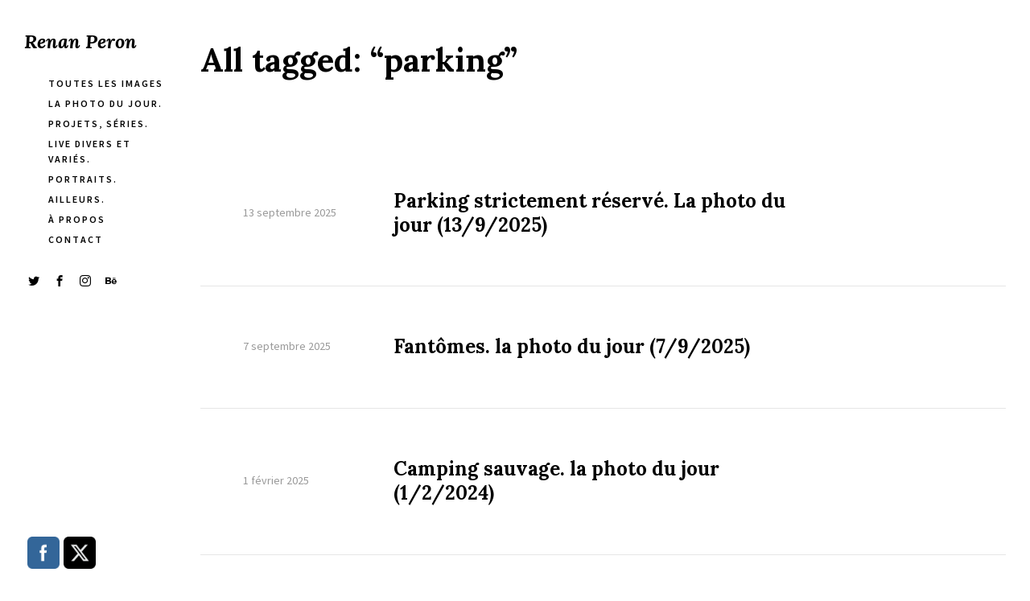

--- FILE ---
content_type: text/html; charset=UTF-8
request_url: http://renanperon.fr/tag/parking/
body_size: 14895
content:
<!DOCTYPE html>
<html lang="fr-FR">
<head>
<meta charset="UTF-8" />
<meta name="viewport" content="width=device-width, initial-scale=1.0, user-scalable=yes, minimum-scale=1.0" />

<meta http-equiv="X-UA-Compatible" content="IE=Edge">

<link rel="profile" href="https://gmpg.org/xfn/11" />
	
<script>paceOptions = {
		ajax: false,
		document: false,
		restartOnPushState: false,
	}</script>
	<style>
	/* =pace
	----------------------------------------------- */
	@keyframes fadeOutPace {
		0% {
			opacity: 1;
		}
		100% {
			opacity: 0;
		}
	}
	.pace {
		-webkit-pointer-events: none;
		pointer-events: none;
		-webkit-user-select: none;
		-moz-user-select: none;
		-ms-user-select: none;
		user-select: none;

		position: fixed;
		top: 0;
		left: 0;
		width: 100%;
		height: 2px;
		z-index: 100000;
	}
	.pace-inactive {
		animation: fadeOutPace .3s cubic-bezier(0,0.9,0.3,1) forwards 0s;
	}
	.pace .pace-progress {
		background: #000;
		position: absolute;
		z-index: 2000;
		top: 0;
		right: 100%;
		width: 100%;
		height: 2px;
	}
	.pace .pace-progress-inner {
		display: block;
		position: absolute;
		right: 0px;
		width: 100px;
		height: 100%;
		box-shadow: 0 0 10px #000, 0 0 5px #000;
		opacity: 1.0;
		transform: rotate(3deg) translate(0px, -4px);
		box-shadow: none;
		display: none;
	}
	.pace .pace-activity {
		display: block;
		position: fixed;
		z-index: 2000;
		top: 15px;
		right: 15px;
		width: 14px;
		height: 14px;
		border: solid 2px transparent;
		border-top-color: #000;
		border-left-color: #000;
		border-radius: 10px;
		animation: pace-spinner 400ms ease infinite;

		display: none;
	}
	@keyframes pace-spinner {
	  0% { transform: rotate(0deg); transform: rotate(0deg); }
	  100% { transform: rotate(360deg); transform: rotate(360deg); }
	}
	</style>
	<script src='http://renanperon.fr/wp-content/themes/skylab/js/pace.min.js'></script><title>parking &#8211; Renan Peron</title>
<meta name='robots' content='max-image-preview:large' />
	<style>img:is([sizes="auto" i], [sizes^="auto," i]) { contain-intrinsic-size: 3000px 1500px }</style>
	<link rel='dns-prefetch' href='//stats.wp.com' />
<link rel='dns-prefetch' href='//widgets.wp.com' />
<link rel='dns-prefetch' href='//s0.wp.com' />
<link rel='dns-prefetch' href='//0.gravatar.com' />
<link rel='dns-prefetch' href='//1.gravatar.com' />
<link rel='dns-prefetch' href='//2.gravatar.com' />
<link rel='preconnect' href='//c0.wp.com' />
<link rel="alternate" type="application/rss+xml" title="Renan Peron &raquo; Flux" href="http://renanperon.fr/feed/" />
<link rel="alternate" type="application/rss+xml" title="Renan Peron &raquo; Flux des commentaires" href="http://renanperon.fr/comments/feed/" />
<link href="https://fonts.googleapis.com/css?family=Source+Sans+Pro:400,400i,600,700,700i&#038;display=swap" rel="stylesheet"><link href="https://fonts.googleapis.com/css?family=Lora:400,400i,700,700i&#038;display=swap" rel="stylesheet"><link rel="alternate" type="application/rss+xml" title="Renan Peron &raquo; Flux de l’étiquette parking" href="http://renanperon.fr/tag/parking/feed/" />
<script type="text/javascript">
/* <![CDATA[ */
window._wpemojiSettings = {"baseUrl":"https:\/\/s.w.org\/images\/core\/emoji\/16.0.1\/72x72\/","ext":".png","svgUrl":"https:\/\/s.w.org\/images\/core\/emoji\/16.0.1\/svg\/","svgExt":".svg","source":{"concatemoji":"http:\/\/renanperon.fr\/wp-includes\/js\/wp-emoji-release.min.js?ver=6.8.3"}};
/*! This file is auto-generated */
!function(s,n){var o,i,e;function c(e){try{var t={supportTests:e,timestamp:(new Date).valueOf()};sessionStorage.setItem(o,JSON.stringify(t))}catch(e){}}function p(e,t,n){e.clearRect(0,0,e.canvas.width,e.canvas.height),e.fillText(t,0,0);var t=new Uint32Array(e.getImageData(0,0,e.canvas.width,e.canvas.height).data),a=(e.clearRect(0,0,e.canvas.width,e.canvas.height),e.fillText(n,0,0),new Uint32Array(e.getImageData(0,0,e.canvas.width,e.canvas.height).data));return t.every(function(e,t){return e===a[t]})}function u(e,t){e.clearRect(0,0,e.canvas.width,e.canvas.height),e.fillText(t,0,0);for(var n=e.getImageData(16,16,1,1),a=0;a<n.data.length;a++)if(0!==n.data[a])return!1;return!0}function f(e,t,n,a){switch(t){case"flag":return n(e,"\ud83c\udff3\ufe0f\u200d\u26a7\ufe0f","\ud83c\udff3\ufe0f\u200b\u26a7\ufe0f")?!1:!n(e,"\ud83c\udde8\ud83c\uddf6","\ud83c\udde8\u200b\ud83c\uddf6")&&!n(e,"\ud83c\udff4\udb40\udc67\udb40\udc62\udb40\udc65\udb40\udc6e\udb40\udc67\udb40\udc7f","\ud83c\udff4\u200b\udb40\udc67\u200b\udb40\udc62\u200b\udb40\udc65\u200b\udb40\udc6e\u200b\udb40\udc67\u200b\udb40\udc7f");case"emoji":return!a(e,"\ud83e\udedf")}return!1}function g(e,t,n,a){var r="undefined"!=typeof WorkerGlobalScope&&self instanceof WorkerGlobalScope?new OffscreenCanvas(300,150):s.createElement("canvas"),o=r.getContext("2d",{willReadFrequently:!0}),i=(o.textBaseline="top",o.font="600 32px Arial",{});return e.forEach(function(e){i[e]=t(o,e,n,a)}),i}function t(e){var t=s.createElement("script");t.src=e,t.defer=!0,s.head.appendChild(t)}"undefined"!=typeof Promise&&(o="wpEmojiSettingsSupports",i=["flag","emoji"],n.supports={everything:!0,everythingExceptFlag:!0},e=new Promise(function(e){s.addEventListener("DOMContentLoaded",e,{once:!0})}),new Promise(function(t){var n=function(){try{var e=JSON.parse(sessionStorage.getItem(o));if("object"==typeof e&&"number"==typeof e.timestamp&&(new Date).valueOf()<e.timestamp+604800&&"object"==typeof e.supportTests)return e.supportTests}catch(e){}return null}();if(!n){if("undefined"!=typeof Worker&&"undefined"!=typeof OffscreenCanvas&&"undefined"!=typeof URL&&URL.createObjectURL&&"undefined"!=typeof Blob)try{var e="postMessage("+g.toString()+"("+[JSON.stringify(i),f.toString(),p.toString(),u.toString()].join(",")+"));",a=new Blob([e],{type:"text/javascript"}),r=new Worker(URL.createObjectURL(a),{name:"wpTestEmojiSupports"});return void(r.onmessage=function(e){c(n=e.data),r.terminate(),t(n)})}catch(e){}c(n=g(i,f,p,u))}t(n)}).then(function(e){for(var t in e)n.supports[t]=e[t],n.supports.everything=n.supports.everything&&n.supports[t],"flag"!==t&&(n.supports.everythingExceptFlag=n.supports.everythingExceptFlag&&n.supports[t]);n.supports.everythingExceptFlag=n.supports.everythingExceptFlag&&!n.supports.flag,n.DOMReady=!1,n.readyCallback=function(){n.DOMReady=!0}}).then(function(){return e}).then(function(){var e;n.supports.everything||(n.readyCallback(),(e=n.source||{}).concatemoji?t(e.concatemoji):e.wpemoji&&e.twemoji&&(t(e.twemoji),t(e.wpemoji)))}))}((window,document),window._wpemojiSettings);
/* ]]> */
</script>
<style id='wp-emoji-styles-inline-css' type='text/css'>

	img.wp-smiley, img.emoji {
		display: inline !important;
		border: none !important;
		box-shadow: none !important;
		height: 1em !important;
		width: 1em !important;
		margin: 0 0.07em !important;
		vertical-align: -0.1em !important;
		background: none !important;
		padding: 0 !important;
	}
</style>
<link rel='stylesheet' id='wp-block-library-css' href='https://c0.wp.com/c/6.8.3/wp-includes/css/dist/block-library/style.min.css' type='text/css' media='all' />
<style id='classic-theme-styles-inline-css' type='text/css'>
/*! This file is auto-generated */
.wp-block-button__link{color:#fff;background-color:#32373c;border-radius:9999px;box-shadow:none;text-decoration:none;padding:calc(.667em + 2px) calc(1.333em + 2px);font-size:1.125em}.wp-block-file__button{background:#32373c;color:#fff;text-decoration:none}
</style>
<link rel='stylesheet' id='mediaelement-css' href='https://c0.wp.com/c/6.8.3/wp-includes/js/mediaelement/mediaelementplayer-legacy.min.css' type='text/css' media='all' />
<link rel='stylesheet' id='wp-mediaelement-css' href='https://c0.wp.com/c/6.8.3/wp-includes/js/mediaelement/wp-mediaelement.min.css' type='text/css' media='all' />
<style id='jetpack-sharing-buttons-style-inline-css' type='text/css'>
.jetpack-sharing-buttons__services-list{display:flex;flex-direction:row;flex-wrap:wrap;gap:0;list-style-type:none;margin:5px;padding:0}.jetpack-sharing-buttons__services-list.has-small-icon-size{font-size:12px}.jetpack-sharing-buttons__services-list.has-normal-icon-size{font-size:16px}.jetpack-sharing-buttons__services-list.has-large-icon-size{font-size:24px}.jetpack-sharing-buttons__services-list.has-huge-icon-size{font-size:36px}@media print{.jetpack-sharing-buttons__services-list{display:none!important}}.editor-styles-wrapper .wp-block-jetpack-sharing-buttons{gap:0;padding-inline-start:0}ul.jetpack-sharing-buttons__services-list.has-background{padding:1.25em 2.375em}
</style>
<style id='global-styles-inline-css' type='text/css'>
:root{--wp--preset--aspect-ratio--square: 1;--wp--preset--aspect-ratio--4-3: 4/3;--wp--preset--aspect-ratio--3-4: 3/4;--wp--preset--aspect-ratio--3-2: 3/2;--wp--preset--aspect-ratio--2-3: 2/3;--wp--preset--aspect-ratio--16-9: 16/9;--wp--preset--aspect-ratio--9-16: 9/16;--wp--preset--color--black: #000000;--wp--preset--color--cyan-bluish-gray: #abb8c3;--wp--preset--color--white: #ffffff;--wp--preset--color--pale-pink: #f78da7;--wp--preset--color--vivid-red: #cf2e2e;--wp--preset--color--luminous-vivid-orange: #ff6900;--wp--preset--color--luminous-vivid-amber: #fcb900;--wp--preset--color--light-green-cyan: #7bdcb5;--wp--preset--color--vivid-green-cyan: #00d084;--wp--preset--color--pale-cyan-blue: #8ed1fc;--wp--preset--color--vivid-cyan-blue: #0693e3;--wp--preset--color--vivid-purple: #9b51e0;--wp--preset--gradient--vivid-cyan-blue-to-vivid-purple: linear-gradient(135deg,rgba(6,147,227,1) 0%,rgb(155,81,224) 100%);--wp--preset--gradient--light-green-cyan-to-vivid-green-cyan: linear-gradient(135deg,rgb(122,220,180) 0%,rgb(0,208,130) 100%);--wp--preset--gradient--luminous-vivid-amber-to-luminous-vivid-orange: linear-gradient(135deg,rgba(252,185,0,1) 0%,rgba(255,105,0,1) 100%);--wp--preset--gradient--luminous-vivid-orange-to-vivid-red: linear-gradient(135deg,rgba(255,105,0,1) 0%,rgb(207,46,46) 100%);--wp--preset--gradient--very-light-gray-to-cyan-bluish-gray: linear-gradient(135deg,rgb(238,238,238) 0%,rgb(169,184,195) 100%);--wp--preset--gradient--cool-to-warm-spectrum: linear-gradient(135deg,rgb(74,234,220) 0%,rgb(151,120,209) 20%,rgb(207,42,186) 40%,rgb(238,44,130) 60%,rgb(251,105,98) 80%,rgb(254,248,76) 100%);--wp--preset--gradient--blush-light-purple: linear-gradient(135deg,rgb(255,206,236) 0%,rgb(152,150,240) 100%);--wp--preset--gradient--blush-bordeaux: linear-gradient(135deg,rgb(254,205,165) 0%,rgb(254,45,45) 50%,rgb(107,0,62) 100%);--wp--preset--gradient--luminous-dusk: linear-gradient(135deg,rgb(255,203,112) 0%,rgb(199,81,192) 50%,rgb(65,88,208) 100%);--wp--preset--gradient--pale-ocean: linear-gradient(135deg,rgb(255,245,203) 0%,rgb(182,227,212) 50%,rgb(51,167,181) 100%);--wp--preset--gradient--electric-grass: linear-gradient(135deg,rgb(202,248,128) 0%,rgb(113,206,126) 100%);--wp--preset--gradient--midnight: linear-gradient(135deg,rgb(2,3,129) 0%,rgb(40,116,252) 100%);--wp--preset--font-size--small: 13px;--wp--preset--font-size--medium: 20px;--wp--preset--font-size--large: 36px;--wp--preset--font-size--x-large: 42px;--wp--preset--spacing--20: 0.44rem;--wp--preset--spacing--30: 0.67rem;--wp--preset--spacing--40: 1rem;--wp--preset--spacing--50: 1.5rem;--wp--preset--spacing--60: 2.25rem;--wp--preset--spacing--70: 3.38rem;--wp--preset--spacing--80: 5.06rem;--wp--preset--shadow--natural: 6px 6px 9px rgba(0, 0, 0, 0.2);--wp--preset--shadow--deep: 12px 12px 50px rgba(0, 0, 0, 0.4);--wp--preset--shadow--sharp: 6px 6px 0px rgba(0, 0, 0, 0.2);--wp--preset--shadow--outlined: 6px 6px 0px -3px rgba(255, 255, 255, 1), 6px 6px rgba(0, 0, 0, 1);--wp--preset--shadow--crisp: 6px 6px 0px rgba(0, 0, 0, 1);}:where(.is-layout-flex){gap: 0.5em;}:where(.is-layout-grid){gap: 0.5em;}body .is-layout-flex{display: flex;}.is-layout-flex{flex-wrap: wrap;align-items: center;}.is-layout-flex > :is(*, div){margin: 0;}body .is-layout-grid{display: grid;}.is-layout-grid > :is(*, div){margin: 0;}:where(.wp-block-columns.is-layout-flex){gap: 2em;}:where(.wp-block-columns.is-layout-grid){gap: 2em;}:where(.wp-block-post-template.is-layout-flex){gap: 1.25em;}:where(.wp-block-post-template.is-layout-grid){gap: 1.25em;}.has-black-color{color: var(--wp--preset--color--black) !important;}.has-cyan-bluish-gray-color{color: var(--wp--preset--color--cyan-bluish-gray) !important;}.has-white-color{color: var(--wp--preset--color--white) !important;}.has-pale-pink-color{color: var(--wp--preset--color--pale-pink) !important;}.has-vivid-red-color{color: var(--wp--preset--color--vivid-red) !important;}.has-luminous-vivid-orange-color{color: var(--wp--preset--color--luminous-vivid-orange) !important;}.has-luminous-vivid-amber-color{color: var(--wp--preset--color--luminous-vivid-amber) !important;}.has-light-green-cyan-color{color: var(--wp--preset--color--light-green-cyan) !important;}.has-vivid-green-cyan-color{color: var(--wp--preset--color--vivid-green-cyan) !important;}.has-pale-cyan-blue-color{color: var(--wp--preset--color--pale-cyan-blue) !important;}.has-vivid-cyan-blue-color{color: var(--wp--preset--color--vivid-cyan-blue) !important;}.has-vivid-purple-color{color: var(--wp--preset--color--vivid-purple) !important;}.has-black-background-color{background-color: var(--wp--preset--color--black) !important;}.has-cyan-bluish-gray-background-color{background-color: var(--wp--preset--color--cyan-bluish-gray) !important;}.has-white-background-color{background-color: var(--wp--preset--color--white) !important;}.has-pale-pink-background-color{background-color: var(--wp--preset--color--pale-pink) !important;}.has-vivid-red-background-color{background-color: var(--wp--preset--color--vivid-red) !important;}.has-luminous-vivid-orange-background-color{background-color: var(--wp--preset--color--luminous-vivid-orange) !important;}.has-luminous-vivid-amber-background-color{background-color: var(--wp--preset--color--luminous-vivid-amber) !important;}.has-light-green-cyan-background-color{background-color: var(--wp--preset--color--light-green-cyan) !important;}.has-vivid-green-cyan-background-color{background-color: var(--wp--preset--color--vivid-green-cyan) !important;}.has-pale-cyan-blue-background-color{background-color: var(--wp--preset--color--pale-cyan-blue) !important;}.has-vivid-cyan-blue-background-color{background-color: var(--wp--preset--color--vivid-cyan-blue) !important;}.has-vivid-purple-background-color{background-color: var(--wp--preset--color--vivid-purple) !important;}.has-black-border-color{border-color: var(--wp--preset--color--black) !important;}.has-cyan-bluish-gray-border-color{border-color: var(--wp--preset--color--cyan-bluish-gray) !important;}.has-white-border-color{border-color: var(--wp--preset--color--white) !important;}.has-pale-pink-border-color{border-color: var(--wp--preset--color--pale-pink) !important;}.has-vivid-red-border-color{border-color: var(--wp--preset--color--vivid-red) !important;}.has-luminous-vivid-orange-border-color{border-color: var(--wp--preset--color--luminous-vivid-orange) !important;}.has-luminous-vivid-amber-border-color{border-color: var(--wp--preset--color--luminous-vivid-amber) !important;}.has-light-green-cyan-border-color{border-color: var(--wp--preset--color--light-green-cyan) !important;}.has-vivid-green-cyan-border-color{border-color: var(--wp--preset--color--vivid-green-cyan) !important;}.has-pale-cyan-blue-border-color{border-color: var(--wp--preset--color--pale-cyan-blue) !important;}.has-vivid-cyan-blue-border-color{border-color: var(--wp--preset--color--vivid-cyan-blue) !important;}.has-vivid-purple-border-color{border-color: var(--wp--preset--color--vivid-purple) !important;}.has-vivid-cyan-blue-to-vivid-purple-gradient-background{background: var(--wp--preset--gradient--vivid-cyan-blue-to-vivid-purple) !important;}.has-light-green-cyan-to-vivid-green-cyan-gradient-background{background: var(--wp--preset--gradient--light-green-cyan-to-vivid-green-cyan) !important;}.has-luminous-vivid-amber-to-luminous-vivid-orange-gradient-background{background: var(--wp--preset--gradient--luminous-vivid-amber-to-luminous-vivid-orange) !important;}.has-luminous-vivid-orange-to-vivid-red-gradient-background{background: var(--wp--preset--gradient--luminous-vivid-orange-to-vivid-red) !important;}.has-very-light-gray-to-cyan-bluish-gray-gradient-background{background: var(--wp--preset--gradient--very-light-gray-to-cyan-bluish-gray) !important;}.has-cool-to-warm-spectrum-gradient-background{background: var(--wp--preset--gradient--cool-to-warm-spectrum) !important;}.has-blush-light-purple-gradient-background{background: var(--wp--preset--gradient--blush-light-purple) !important;}.has-blush-bordeaux-gradient-background{background: var(--wp--preset--gradient--blush-bordeaux) !important;}.has-luminous-dusk-gradient-background{background: var(--wp--preset--gradient--luminous-dusk) !important;}.has-pale-ocean-gradient-background{background: var(--wp--preset--gradient--pale-ocean) !important;}.has-electric-grass-gradient-background{background: var(--wp--preset--gradient--electric-grass) !important;}.has-midnight-gradient-background{background: var(--wp--preset--gradient--midnight) !important;}.has-small-font-size{font-size: var(--wp--preset--font-size--small) !important;}.has-medium-font-size{font-size: var(--wp--preset--font-size--medium) !important;}.has-large-font-size{font-size: var(--wp--preset--font-size--large) !important;}.has-x-large-font-size{font-size: var(--wp--preset--font-size--x-large) !important;}
:where(.wp-block-post-template.is-layout-flex){gap: 1.25em;}:where(.wp-block-post-template.is-layout-grid){gap: 1.25em;}
:where(.wp-block-columns.is-layout-flex){gap: 2em;}:where(.wp-block-columns.is-layout-grid){gap: 2em;}
:root :where(.wp-block-pullquote){font-size: 1.5em;line-height: 1.6;}
</style>
<link rel='stylesheet' id='contact-form-7-css' href='http://renanperon.fr/wp-content/plugins/contact-form-7/includes/css/styles.css?ver=5.7.7' type='text/css' media='all' />
<link rel='stylesheet' id='rs-plugin-settings-css' href='http://renanperon.fr/wp-content/plugins/revslider/public/assets/css/rs6.css?ver=6.2.2' type='text/css' media='all' />
<style id='rs-plugin-settings-inline-css' type='text/css'>
#rs-demo-id {}
</style>
<link rel='stylesheet' id='SFSImainCss-css' href='http://renanperon.fr/wp-content/plugins/ultimate-social-media-icons/css/sfsi-style.css?ver=2.9.6' type='text/css' media='all' />
<link rel='stylesheet' id='mega-style-css' href='http://renanperon.fr/wp-content/themes/skylab/style.css?ver=6.8.3' type='text/css' media='all' />
<style id='mega-style-inline-css' type='text/css'>

		
		/* Header Width */
		@media (min-width: 1024px) {
			#header-wrapper {
				max-width: 219px;
			}
		}
		.header-position-left #page #nav-pagination-single .nav-previous {
			left: 249px;
		}
		.header-position-right #page #nav-pagination-single .nav-next {
			right: 249px;
		}

	
		/* Social Links Opacity on Hover */
		.social-links-wrapper:hover .social {
			opacity: .5;
		}
		.social-links-wrapper:hover .social:hover {
			opacity: 1;
		}

		
		/* Social Links Align */
		.header .social-links-wrapper {
			float: left;
			padding-left: 0;
			padding-right: 30px;
		}

	
		/* General Typography */
		body,
		input,
		textarea,
		select,
		button,
		#cancel-comment-reply-link {
			font-family: 'Source Sans Pro', sans-serif;
		}
		/* Special Class */
		.general-typography {
			font-family: 'Source Sans Pro', sans-serif !important;
			font-weight: 400 !important;
			letter-spacing: 0 !important;
		}

	
		/* Heading Typography */
		h1, h2, h3, h4, h5, h6,
		#site-title a,
		.wpb_content_element .wpb_tour_tabs_wrapper .wpb_tabs_nav a,
		.wpb_content_element .wpb_accordion_header a,
		.woocommerce #page div.product .woocommerce-tabs ul.tabs li a,
		#page #nav-pagination-single .title-wrapper,
		.tparrows.skylab .title-wrapper,
		#page .product .wc-accordion > li > a {
			font-family: 'Lora', sans-serif;
		}
		.gw-go-header,
		.secondary-font,
		#page .woocommerce ul.products li.product h3,
		#page .woocommerce ul.products li.product .price,
		.secondary-typography {
			font-family: 'Lora', sans-serif !important;
		}

	
		/* Links Font Style */
		a {
			font-style: italic;
		}

	
		/* Site Title Font Style */
		#site-title a .site-title {
			font-style: italic;
		}

	
		/* Menu Font Size */
		.header .nav-menu-primary-header ul {
			font-size: 12px;
		}

	
		/* Menu Text Transform */
		.header .nav-menu-primary-header ul {
			text-transform: uppercase;
		}

	
		/* Menu Font Weight */
		.header .nav-menu-primary-header ul {
			font-weight: 600;
		}

	
		/* Menu Letter Spacing */
		.header .nav-menu-primary-header ul {
			letter-spacing: 2px;
		}

	
		/* Menu Text Decoration - Hover/Active */
		.header .nav-menu-primary-header ul li a span:after,
		.header-position-left #page .nav-menu-primary-header ul li a span:after,
		.header-position-right #page .nav-menu-primary-header ul li a span:after {
			display: none;
		}

	
		/* Primary Menu Link Color - Hover/Active */
		:root {
			--primary-menu-link-color-hover: #999999;
		}
		.header .nav-menu-primary-header > ul > li a:active,
		.header .nav-menu-primary-header > ul > li a:hover,
		.header .nav-menu-primary-header > ul > li.sfHover a,
		.header .nav-menu-primary-header > ul > .current-menu-item a,
		.header .nav-menu-primary-header > ul > .current_page_item a,
		.header .nav-menu-primary-header > ul > .current-menu-ancestor a,
		#page .header .access-mobile-menu-wrapper .nav-menu-primary-header ul li > span a:active,
		#page .header .access-mobile-menu-wrapper .nav-menu-primary-header ul li > span a:hover,
		#page .header .access-mobile-menu-wrapper .nav-menu-primary-header ul .current-menu-item > span a,
		#page .header .access-mobile-menu-wrapper .nav-menu-primary-header ul .current_page_item > span a,
		#page .header .access-mobile-menu-wrapper .nav-menu-primary-header ul .current-menu-ancestor > span a,
		.header-position-left #page .nav-menu-primary-header ul li li a:active,
		.header-position-right #page .nav-menu-primary-header ul li li a:active,
		.header-position-left #page .nav-menu-primary-header ul li li a:hover,
		.header-position-right #page .nav-menu-primary-header ul li li a:hover,
		.header-position-left #page .nav-menu-primary-header ul li li.sfHover a,
		.header-position-right #page .nav-menu-primary-header ul li li.sfHover a,
		.header-position-left #page .nav-menu-primary-header ul li .current-menu-item a,
		.header-position-right #page .nav-menu-primary-header ul li .current-menu-item a,
		.header-position-left #page .nav-menu-primary-header ul li .current_page_item a,
		.header-position-right #page .nav-menu-primary-header ul li .current_page_item a,
		.header-position-left #page .nav-menu-primary-header ul li .current-menu-ancestor a,
		.header-position-right #page .nav-menu-primary-header ul li .current-menu-ancestor a {
			color: var(--primary-menu-link-color-hover);
		}
		#page .ubermenu-skin-none .ubermenu-item.ubermenu-current-menu-ancestor.ubermenu-item-level-0 > .ubermenu-target,
		#page .ubermenu-skin-none .ubermenu-item-level-0:hover > .ubermenu-target,
		#page .ubermenu-skin-none .ubermenu-item-level-0.ubermenu-active > .ubermenu-target,
		.transparent-header #header .ubermenu-skin-none .ubermenu-item-level-0:hover > .ubermenu-target,
		.transparent-header #header .ubermenu-skin-none .ubermenu-item-level-0.ubermenu-active > .ubermenu-target {
			color: var(--primary-menu-link-color-hover);
		}
		.header .nav-menu-primary-header > ul > li a:active span:after,
		.header .nav-menu-primary-header > ul > li a:hover span:after,
		.header .nav-menu-primary-header > ul li.sfHover a span:after,
		.header .nav-menu-primary-header > ul > .current-menu-item > a span:after,
		.header .nav-menu-primary-header > ul > .current_page_item > a span:after,
		.header .nav-menu-primary-header > ul > .current-menu-parent > a span:after,
		.header-position-left #page .nav-menu-primary-header ul li a:hover span:after,
		.header-position-right #page .nav-menu-primary-header ul li a:hover span:after,
		.header-position-left #page .nav-menu-primary-header ul .current-menu-item > a span:after,
		.header-position-right #page .nav-menu-primary-header ul .current-menu-item > a span:after,
		.header-position-left #page .nav-menu-primary-header ul .current_page_item > a span:after,
		.header-position-right #page .nav-menu-primary-header ul .current_page_item > a span:after,
		.header-position-left #page .nav-menu-primary-header ul .current-menu-ancestor > a span:after,
		.header-position-right #page .nav-menu-primary-header ul .current-menu-ancestor > a span:after,
		#page .access-mobile-menu-wrapper .nav-menu-primary-header ul li > span a:active span:after,
		#page .access-mobile-menu-wrapper .nav-menu-primary-header ul li > span a:hover span:after,
		#page .access-mobile-menu-wrapper .nav-menu-primary-header ul li.sfHover > span a span:after,
		#page .access-mobile-menu-wrapper .nav-menu-primary-header ul .current-menu-item > span a span:after,
		#page .access-mobile-menu-wrapper .nav-menu-primary-header ul .current_page_item > span a span:after,
		#page .access-mobile-menu-wrapper .nav-menu-primary-header ul .current-menu-parent > span a span:after {
			background: var(--primary-menu-link-color-hover);
		}
		.single-portfolio .header .nav-menu-primary-header ul > .menu-item-portfolio > a,
		.single-post .header .nav-menu-primary-header ul > .menu-item-blog > a,
		.single-portfolio #page .access-mobile-menu-wrapper .nav-menu-primary-header ul .menu-item-portfolio > span > a,
		.single-post #page .access-mobile-menu-wrapper .nav-menu-primary-header ul .menu-item-blog > span > a {
			color: var(--primary-menu-link-color-hover);
		}
		.single-portfolio .header .nav-menu-primary-header > ul .menu-item-portfolio > a span:after,
		.single-post .header .nav-menu-primary-header > ul .menu-item-blog > a span:after,
		.single-portfolio #page .access-mobile-menu-wrapper .nav-menu-primary-header ul .menu-item-portfolio > span a span:after,
		.single-post #page .access-mobile-menu-wrapper .nav-menu-primary-header ul .menu-item-blog > span a span:after {
			background: var(--primary-menu-link-color-hover);
		}
		#page .access-mobile-menu-wrapper .nav-menu-top-bar ul li > span a:active,
		#page .access-mobile-menu-wrapper .nav-menu-top-bar ul li > span a:hover,
		#page .access-mobile-menu-wrapper .nav-menu-top-bar .current-menu-item > span > a,
		#page .access-mobile-menu-wrapper .nav-menu-top-bar .current_page_item > span > a,
		#page .access-mobile-menu-wrapper .nav-menu-top-bar .current-menu-ancestor > span > a {
			color: var(--primary-menu-link-color-hover);
		}
		.access-mobile-menu-wrapper .nav-menu .current-menu-item > span > a span:after,
		.access-mobile-menu-wrapper .nav-menu .current_page_item > span > a span:after,
		.access-mobile-menu-wrapper .nav-menu .current-menu-ancestor > span > a span:after {
			background: var(--primary-menu-link-color-hover);
		}
		.header .nav-menu-top-bar > ul > li a:active span:after,
		.header .nav-menu-top-bar > ul > li a:hover span:after,
		.header .nav-menu-top-bar > ul li.sfHover a span:after,
		.header .nav-menu-top-bar > ul > .current-menu-item > a span:after,
		.header .nav-menu-top-bar > ul > .current_page_item > a span:after,
		.header .nav-menu-top-bar > ul > .current-menu-ancestor > a span:after {
			background: var(--primary-menu-link-color-hover);
		}
		.single-portfolio .header .nav-menu > ul .menu-item-portfolio a,
		.single-post .header .nav-menu > ul .menu-item-blog a,
		.single-portfolio #page .access-mobile-menu-wrapper .nav-menu .menu-item-portfolio > span a,
		.single-post #page .access-mobile-menu-wrapper .nav-menu .menu-item-blog > span a {
			color: var(--primary-menu-link-color-hover);
		}
		.single-portfolio #page .access-mobile-menu-wrapper .nav-menu-top-bar ul .menu-item-portfolio > span a span:after,
		.single-post #page .access-mobile-menu-wrapper .nav-menu-top-bar ul .menu-item-blog > span a span:after {
			background: var(--primary-menu-link-color-hover);
		}

	
		/* Header Social Links Color - Hover/Active */
		:root {
			--header-social-links-color-hover: #999999;
		}
		#header-wrapper .social-links .social:hover {
			color: var(--header-social-links-color-hover);
		}
</style>
<link rel='stylesheet' id='js_composer_front-css' href='http://renanperon.fr/wp-content/plugins/js_composer/assets/css/js_composer.min.css?ver=6.1' type='text/css' media='all' />
<link rel='stylesheet' id='jetpack_likes-css' href='https://c0.wp.com/p/jetpack/14.7/modules/likes/style.css' type='text/css' media='all' />
<link rel='stylesheet' id='easy-social-share-buttons-css' href='http://renanperon.fr/wp-content/plugins/easy-social-share-buttons3/assets/css/easy-social-share-buttons.css?ver=6.2.9' type='text/css' media='all' />
	<script>
	var ajaxurl = ajaxurl || 'http://renanperon.fr/wp-admin/admin-ajax.php';
	</script>
<script type="text/javascript" src="https://c0.wp.com/c/6.8.3/wp-includes/js/jquery/jquery.min.js" id="jquery-core-js"></script>
<script type="text/javascript" src="https://c0.wp.com/c/6.8.3/wp-includes/js/jquery/jquery-migrate.min.js" id="jquery-migrate-js"></script>
<script type="text/javascript" src="http://renanperon.fr/wp-content/plugins/revslider/public/assets/js/rbtools.min.js?ver=6.0" id="tp-tools-js"></script>
<script type="text/javascript" src="http://renanperon.fr/wp-content/plugins/revslider/public/assets/js/rs6.min.js?ver=6.2.2" id="revmin-js"></script>
<link rel="https://api.w.org/" href="http://renanperon.fr/wp-json/" /><link rel="alternate" title="JSON" type="application/json" href="http://renanperon.fr/wp-json/wp/v2/tags/165" /><link rel="EditURI" type="application/rsd+xml" title="RSD" href="http://renanperon.fr/xmlrpc.php?rsd" />
<meta name="generator" content="WordPress 6.8.3" />
<meta name="follow.[base64]" content="ya9pE8NTE70lRqbHqZP9"/>	<style>img#wpstats{display:none}</style>
		
<script type="text/javascript">var essb_settings = {"ajax_url":"http:\/\/renanperon.fr\/wp-admin\/admin-ajax.php","essb3_nonce":"d036707055","essb3_plugin_url":"http:\/\/renanperon.fr\/wp-content\/plugins\/easy-social-share-buttons3","essb3_facebook_total":false,"essb3_admin_ajax":false,"essb3_internal_counter":false,"essb3_counter_button_min":0,"essb3_counter_total_min":0,"essb3_no_counter_mailprint":false,"essb3_single_ajax":false,"ajax_type":"wp","twitter_counter":"self","google_counter":"","essb3_stats":false,"essb3_ga":false,"essb3_ga_mode":"simple","blog_url":"http:\/\/renanperon.fr\/","essb3_postfloat_stay":false,"post_id":15077};</script><meta name="generator" content="Powered by WPBakery Page Builder - drag and drop page builder for WordPress."/>
<meta name="generator" content="Powered by Slider Revolution 6.2.2 - responsive, Mobile-Friendly Slider Plugin for WordPress with comfortable drag and drop interface." />

<!-- Jetpack Open Graph Tags -->
<meta property="og:type" content="website" />
<meta property="og:title" content="parking &#8211; Renan Peron" />
<meta property="og:url" content="http://renanperon.fr/tag/parking/" />
<meta property="og:site_name" content="Renan Peron" />
<meta property="og:image" content="http://renanperon.fr/wp-content/uploads/2018/12/cropped-favicon.png" />
<meta property="og:image:width" content="512" />
<meta property="og:image:height" content="512" />
<meta property="og:image:alt" content="" />
<meta property="og:locale" content="fr_FR" />
<meta name="twitter:site" content="@moimaimegmailco" />

<!-- End Jetpack Open Graph Tags -->
<link rel="icon" href="http://renanperon.fr/wp-content/uploads/2018/12/cropped-favicon-150x150.png" sizes="32x32" />
<link rel="icon" href="http://renanperon.fr/wp-content/uploads/2018/12/cropped-favicon-300x300.png" sizes="192x192" />
<link rel="apple-touch-icon" href="http://renanperon.fr/wp-content/uploads/2018/12/cropped-favicon-300x300.png" />
<meta name="msapplication-TileImage" content="http://renanperon.fr/wp-content/uploads/2018/12/cropped-favicon-300x300.png" />
<script type="text/javascript">function setREVStartSize(e){			
			try {								
				var pw = document.getElementById(e.c).parentNode.offsetWidth,
					newh;
				pw = pw===0 || isNaN(pw) ? window.innerWidth : pw;
				e.tabw = e.tabw===undefined ? 0 : parseInt(e.tabw);
				e.thumbw = e.thumbw===undefined ? 0 : parseInt(e.thumbw);
				e.tabh = e.tabh===undefined ? 0 : parseInt(e.tabh);
				e.thumbh = e.thumbh===undefined ? 0 : parseInt(e.thumbh);
				e.tabhide = e.tabhide===undefined ? 0 : parseInt(e.tabhide);
				e.thumbhide = e.thumbhide===undefined ? 0 : parseInt(e.thumbhide);
				e.mh = e.mh===undefined || e.mh=="" || e.mh==="auto" ? 0 : parseInt(e.mh,0);		
				if(e.layout==="fullscreen" || e.l==="fullscreen") 						
					newh = Math.max(e.mh,window.innerHeight);				
				else{					
					e.gw = Array.isArray(e.gw) ? e.gw : [e.gw];
					for (var i in e.rl) if (e.gw[i]===undefined || e.gw[i]===0) e.gw[i] = e.gw[i-1];					
					e.gh = e.el===undefined || e.el==="" || (Array.isArray(e.el) && e.el.length==0)? e.gh : e.el;
					e.gh = Array.isArray(e.gh) ? e.gh : [e.gh];
					for (var i in e.rl) if (e.gh[i]===undefined || e.gh[i]===0) e.gh[i] = e.gh[i-1];
										
					var nl = new Array(e.rl.length),
						ix = 0,						
						sl;					
					e.tabw = e.tabhide>=pw ? 0 : e.tabw;
					e.thumbw = e.thumbhide>=pw ? 0 : e.thumbw;
					e.tabh = e.tabhide>=pw ? 0 : e.tabh;
					e.thumbh = e.thumbhide>=pw ? 0 : e.thumbh;					
					for (var i in e.rl) nl[i] = e.rl[i]<window.innerWidth ? 0 : e.rl[i];
					sl = nl[0];									
					for (var i in nl) if (sl>nl[i] && nl[i]>0) { sl = nl[i]; ix=i;}															
					var m = pw>(e.gw[ix]+e.tabw+e.thumbw) ? 1 : (pw-(e.tabw+e.thumbw)) / (e.gw[ix]);					

					newh =  (e.type==="carousel" && e.justify==="true" ? e.gh[ix] : (e.gh[ix] * m)) + (e.tabh + e.thumbh);
				}			
				
				if(window.rs_init_css===undefined) window.rs_init_css = document.head.appendChild(document.createElement("style"));					
				document.getElementById(e.c).height = newh;
				window.rs_init_css.innerHTML += "#"+e.c+"_wrapper { height: "+newh+"px }";				
			} catch(e){
				console.log("Failure at Presize of Slider:" + e)
			}					   
		  };</script>
<noscript><style> .wpb_animate_when_almost_visible { opacity: 1; }</style></noscript></head>

<body class="archive tag tag-parking tag-165 wp-embed-responsive wp-theme-skylab sfsi_actvite_theme_flat_squared single-author hidden general-arrows-buttons-style-1 sticky-header full-width-header-disabled header-position-left sliding-menu-align-right mobile-search-align-right sliding-menu-center-and-full-width-disabled center-logo-and-menu-disabled full-width-footer-disabled top-bar-disabled wpb-js-composer js-comp-ver-6.1 vc_responsive">

					
	<!-- Page
	================================================== -->
	<div id="page" class="hfeed">

	<!-- Head
	================================================== -->
	
			
		
		<div id="header-main-wrapper">
		<div id="header-wrapper" class="header-wrapper header-init vc_column_container fixed">
		
					<div class="overlay-for-primary-menu"></div>
			<div class="overlay-for-mobile-menu"></div>
				<div class="overlay-for-post-info"></div>
		
		<div class="vc_column-inner">
			<div id="header" class="header">
				
												
																		<div class="mobile-menu-wrapper clearfix align-left">
						<div class="mobile-menu-wrapper-helper">
							<span class="close-button"></span>
							<div class="access-mobile-menu-wrapper clearfix">
																												<div class="nav-menu nav-menu-mobile-wrapper nav-menu-primary-header"><ul id="menu-eileen" class="nav-menu-mobile"><li id="menu-item-389" class="menu-item-portfolio menu-item menu-item-type-post_type menu-item-object-page menu-item-home menu-item-389"><span><a href="http://renanperon.fr/"><span>Toutes les images</span></a></span></li>
<li id="menu-item-388" class="menu-item-blog menu-item menu-item-type-post_type menu-item-object-page current_page_parent menu-item-388"><span><a href="http://renanperon.fr/blog/"><span>La photo du jour.</span></a></span></li>
<li id="menu-item-998" class="menu-item menu-item-type-post_type menu-item-object-page menu-item-998"><span><a href="http://renanperon.fr/work/pas-live/"><span>Projets, séries.</span></a></span></li>
<li id="menu-item-10634" class="menu-item menu-item-type-post_type menu-item-object-portfolio menu-item-10634"><span><a href="http://renanperon.fr/portfolio/concerts-live/"><span>Live divers et variés.</span></a></span></li>
<li id="menu-item-4337" class="menu-item menu-item-type-post_type menu-item-object-portfolio menu-item-4337"><span><a href="http://renanperon.fr/portfolio/portraits/"><span>Portraits.</span></a></span></li>
<li id="menu-item-1153" class="menu-item menu-item-type-post_type menu-item-object-page menu-item-1153"><span><a href="http://renanperon.fr/work/ailleurs/"><span>Ailleurs.</span></a></span></li>
<li id="menu-item-818" class="menu-item menu-item-type-post_type menu-item-object-page menu-item-818"><span><a href="http://renanperon.fr/a-propos/"><span>À propos</span></a></span></li>
<li id="menu-item-386" class="menu-item menu-item-type-post_type menu-item-object-page menu-item-386"><span><a href="http://renanperon.fr/contact-2/"><span>Contact</span></a></span></li>
</ul></div>																		
																											
																											
																		
																																													<div class="mobile-elements-wrapper">
																		
																																						<div class="social-links-wrapper-mobile social-links-style-2">
											<div class="social-links">

		<a class="social twitter" href="https://twitter.com/Renphotographie" target="_blank">
		<span class="social-icon"></span> <span class="social-text">Twitter</span>
	</a>
	
		<a class="social facebook" href="https://www.facebook.com/" target="_blank">
		<span class="social-icon"></span> <span class="social-text">Facebook</span>
	</a>
		
		
		<a class="social instagram" href="https://www.instagram.com/" target="_blank">
		<span class="social-icon"></span> <span class="social-text">Instagram</span>
	</a>
		
	
	
		
	
		
	
		<a class="social behance" href="https://www.behance.net/" target="_blank">
		<span class="social-icon"></span> <span class="social-text">Behance</span>
	</a>
		
		
		
		
</div>												</div>
																		
																		
																																				
																		</div><!-- .mobile-elements-wrapper -->
																</div>
						</div>
					</div>
								
				<header id="branding" class="clearfix ">
					<div class="branding-helper">
				
													<!-- Navbar
							================================================== -->
							<nav id="access" class="clearfix">
												
																																		<div class="mobile-menu-dropdown-wrapper clearfix align-left">
										<div>
											<span class="mobile-menu-dropdown clearfix">
												<span class="menu-line"></span>
											</span>
										</div>
									</div>
																
																								
																															
																		
																														<div id="site-title" class="clearfix">
											<a href="http://renanperon.fr/" rel="home" class="site-description-below">
												
												<div class="site-title-description-wrapper">
																										<span class="site-title">Renan Peron</span>
													
																																																																			<span class="site-description"></span>
																									</div>
											</a>
										</div>
																	
																
																								
																
																		
																														<div class="menu-wrapper menu-wrapper-primary">
											<div class="nav-menu-primary-header-wrapper">
																									<div class="nav-menu nav-menu-primary-header"><ul id="menu-eileen-1" class="sf-menu"><li class="menu-item-portfolio menu-item menu-item-type-post_type menu-item-object-page menu-item-home menu-item-389"><span><a href="http://renanperon.fr/"><span>Toutes les images</span></a></span></li>
<li class="menu-item-blog menu-item menu-item-type-post_type menu-item-object-page current_page_parent menu-item-388"><span><a href="http://renanperon.fr/blog/"><span>La photo du jour.</span></a></span></li>
<li class="menu-item menu-item-type-post_type menu-item-object-page menu-item-998"><span><a href="http://renanperon.fr/work/pas-live/"><span>Projets, séries.</span></a></span></li>
<li class="menu-item menu-item-type-post_type menu-item-object-portfolio menu-item-10634"><span><a href="http://renanperon.fr/portfolio/concerts-live/"><span>Live divers et variés.</span></a></span></li>
<li class="menu-item menu-item-type-post_type menu-item-object-portfolio menu-item-4337"><span><a href="http://renanperon.fr/portfolio/portraits/"><span>Portraits.</span></a></span></li>
<li class="menu-item menu-item-type-post_type menu-item-object-page menu-item-1153"><span><a href="http://renanperon.fr/work/ailleurs/"><span>Ailleurs.</span></a></span></li>
<li class="menu-item menu-item-type-post_type menu-item-object-page menu-item-818"><span><a href="http://renanperon.fr/a-propos/"><span>À propos</span></a></span></li>
<li class="menu-item menu-item-type-post_type menu-item-object-page menu-item-386"><span><a href="http://renanperon.fr/contact-2/"><span>Contact</span></a></span></li>
</ul></div>																							</div>
										</div><!-- .menu-wrapper-primary -->
																				
																													
																
																								
																																													<div class="header-elements-wrapper">
									
																													
																																										<div class="social-links-wrapper social-links-style-2">
												<div class="social-links">

		<a class="social twitter" href="https://twitter.com/Renphotographie" target="_blank">
		<span class="social-icon"></span> <span class="social-text">Twitter</span>
	</a>
	
		<a class="social facebook" href="https://www.facebook.com/" target="_blank">
		<span class="social-icon"></span> <span class="social-text">Facebook</span>
	</a>
		
		
		<a class="social instagram" href="https://www.instagram.com/" target="_blank">
		<span class="social-icon"></span> <span class="social-text">Instagram</span>
	</a>
		
	
	
		
	
		
	
		<a class="social behance" href="https://www.behance.net/" target="_blank">
		<span class="social-icon"></span> <span class="social-text">Behance</span>
	</a>
		
		
		
		
</div>													</div>
																				
																													
																													
									</div>
																	
															
													</nav><!-- #access -->
													
					</div><!-- .branding-helper -->
				</header><!-- #branding -->
				
												
			</div><!-- #header -->
		</div><!-- .vc_column-inner -->
	</div><!-- #header-wrapper -->

<div id="main-wrapper" class="clearfix">
	<div class="vc_column-inner">
		<div id="main" class="clearfix">
			<div id="main-content" class="clearfix">
				<div id="primary">
					<div id="content" role="main">				
						<div class="entry-content clearfix">
							<div class="vc_row wpb_row vc_row-fluid vc_row-has-fill no-margin">
								<div class="wrapper clearfix">
									<div class="inner-wrapper clearfix">
										<div class="wpb_column vc_column_container vc_col-sm-12">
											<div class="vc_column-inner">
												<div class="wpb_wrapper">
													<div class="wpb_text_column wpb_content_element heading-wrapper">
														<div class="wpb_wrapper">
															<h1>All tagged: <span>“parking”</span></h1>
														</div>
													</div>
												
																																																																						
														<div class="wpb_teaser_grid wpb_content_element wpb_grid-alternative wpb_teaser_grid_post posts-style-9 columns_count_1 vc_span12 clearfix">
															<div class="wpb_wrapper">
																<div class="teaser_grid_container mt-animate_when_almost_visible-enabled infinite-scroll-disabled permalinks-enabled lazyload-disabled clearfix">
																	<div class="mt-loader spinner3">
																		<div class="bounce1"></div>
																		<div class="bounce2"></div>
																		<div class="bounce3"></div>
																	</div>
																	
																	<div class="wpb_thumbnails-alternative wpb_thumbnails-fluid clearfix" data-layout-mode="masonry">
																		<div class="grid-sizer"></div>
																		<div class="gutter-sizer"></div>

																																																								
																		<article id="post-15077" class="isotope-item clearfix post-15077 post type-post status-publish format-standard hentry category-ailleurs category-paysage-urbain category-photo-du-jour category-photography category-projets category-topographie category-vernaculaire tag-banal tag-parking tag-paysage-urbain tag-photographie tag-renan-peron tag-restaurant tag-topographique tag-totem tag-vernaculaire tag-vide">
																			<div class="hentry-text-wrapper">
																				<div class="entry-meta">
																					<p class="entry-date-wrapper"><span class="entry-date">13 septembre 2025</span></p>																				</div>
																				
																																								
																				<h2 class="post-title"><a href="http://renanperon.fr/2025/09/parking-strictement-reserve/" rel="bookmark">Parking strictement réservé. La photo du jour (13/9/2025)</a></h2>
																			</div>
																		</article><!-- #post-15077 -->
																		
																																						
																		<article id="post-15056" class="isotope-item clearfix post-15056 post type-post status-publish format-standard hentry category-ailleurs category-montpellier category-non-classe category-paysage-urbain category-photo-du-jour category-photography category-projets category-topographie tag-baches tag-banal tag-fantomes tag-la-grande-motte tag-parking tag-paysage-urbain tag-photographie tag-protection tag-renan-peron tag-topographique tag-voitures">
																			<div class="hentry-text-wrapper">
																				<div class="entry-meta">
																					<p class="entry-date-wrapper"><span class="entry-date">7 septembre 2025</span></p>																				</div>
																				
																																								
																				<h2 class="post-title"><a href="http://renanperon.fr/2025/09/fantomes-la-photo-du-jour-7-9-2025/" rel="bookmark">Fantômes. la photo du jour (7/9/2025)</a></h2>
																			</div>
																		</article><!-- #post-15056 -->
																		
																																						
																		<article id="post-14636" class="isotope-item clearfix post-14636 post type-post status-publish format-standard hentry category-ailleurs category-camping-sauvage category-hors-panneaux category-paysage-urbain category-photo-du-jour category-photography category-projets category-vernaculaire tag-abandon tag-camping-sauvage tag-caravane tag-parking tag-paysage-urbain tag-photographie tag-photography tag-pins tag-renan-peron tag-reparations tag-vernaculaire">
																			<div class="hentry-text-wrapper">
																				<div class="entry-meta">
																					<p class="entry-date-wrapper"><span class="entry-date">1 février 2025</span></p>																				</div>
																				
																																								
																				<h2 class="post-title"><a href="http://renanperon.fr/2025/02/camping-sauvage/" rel="bookmark">Camping sauvage. la photo du jour (1/2/2024)</a></h2>
																			</div>
																		</article><!-- #post-14636 -->
																		
																																						
																		<article id="post-14326" class="isotope-item clearfix post-14326 post type-post status-publish format-standard hentry category-paysage-urbain category-photo-du-jour category-photography category-projets category-rennes category-souterrain category-topographie category-vernaculaire tag-jardin tag-lumiere tag-parking tag-paysage-urbain tag-photographie tag-photography tag-plantes tag-renan-peron tag-rennes tag-sombre tag-souterrain tag-topographique tag-vernaculaire">
																			<div class="hentry-text-wrapper">
																				<div class="entry-meta">
																					<p class="entry-date-wrapper"><span class="entry-date">21 octobre 2024</span></p>																				</div>
																				
																																								
																				<h2 class="post-title"><a href="http://renanperon.fr/2024/10/lumiere-souterraine-la-photo-du-jour-21-10-2024/" rel="bookmark">Lumière souterraine. la photo du jour (21/10/2024)</a></h2>
																			</div>
																		</article><!-- #post-14326 -->
																		
																																						
																		<article id="post-14300" class="isotope-item clearfix post-14300 post type-post status-publish format-standard hentry category-camping-sauvage category-paysage-urbain category-photo-du-jour category-photography category-projets category-rennes category-street-art category-triste-camping category-vernaculaire tag-abandon tag-camping-car tag-ecriture tag-parking tag-paysage-urbain tag-photographie tag-photography tag-renan-peron tag-rennes tag-svp tag-vernaculaire">
																			<div class="hentry-text-wrapper">
																				<div class="entry-meta">
																					<p class="entry-date-wrapper"><span class="entry-date">10 octobre 2024</span></p>																				</div>
																				
																																								
																				<h2 class="post-title"><a href="http://renanperon.fr/2024/10/svp-ne-touche-pas-la-photo-du-jour-10-10-2024/" rel="bookmark">Svp, ne touche pas. la photo du jour (10/10/2024)</a></h2>
																			</div>
																		</article><!-- #post-14300 -->
																		
																																																							
																	</div>
																</div><!-- .teaser_grid_container -->
																					
																			<nav class="nav-pagination">
				
				<span aria-current="page" class="page-numbers current"><span>1</span></span>
<a class="page-numbers" href="http://renanperon.fr/tag/parking/page/2/"><span>2</span></a>
<a class="page-numbers" href="http://renanperon.fr/tag/parking/page/3/"><span>3</span></a>
<span class="page-numbers dots">…</span>
<a class="page-numbers" href="http://renanperon.fr/tag/parking/page/11/"><span>11</span></a>
<a class="next page-numbers" href="http://renanperon.fr/tag/parking/page/2/"><span class="meta-nav">Next</span></a>			</nav>
																		
															</div><!-- .wpb_wrapper -->
														</div><!-- .wpb_teaser_grid -->
																									
												</div>
											</div>
										</div>
									</div>
								</div>
							</div>
						</div><!-- .entry-content -->
					</div><!-- #content -->
				</div><!-- #primary -->
			</div><!-- #main-content -->

		</div><!-- #main -->
	</div><!-- .vc_column-inner -->
</div><!-- #main-wrapper -->


			</div><!-- #header-main-wrapper -->
		
		
							<div id="to-top" class="fixed compensate-for-scrollbar"><i></i></div>
		
	<!-- Footer
================================================== -->
<footer id="colophon">
				
	
		</footer><!-- #colophon -->
</div><!-- #page -->

<script type="speculationrules">
{"prefetch":[{"source":"document","where":{"and":[{"href_matches":"\/*"},{"not":{"href_matches":["\/wp-*.php","\/wp-admin\/*","\/wp-content\/uploads\/*","\/wp-content\/*","\/wp-content\/plugins\/*","\/wp-content\/themes\/skylab\/*","\/*\\?(.+)"]}},{"not":{"selector_matches":"a[rel~=\"nofollow\"]"}},{"not":{"selector_matches":".no-prefetch, .no-prefetch a"}}]},"eagerness":"conservative"}]}
</script>
                <!--facebook like and share js -->
                <div id="fb-root"></div>
                <script>
                    (function(d, s, id) {
                        var js, fjs = d.getElementsByTagName(s)[0];
                        if (d.getElementById(id)) return;
                        js = d.createElement(s);
                        js.id = id;
                        js.src = "https://connect.facebook.net/en_US/sdk.js#xfbml=1&version=v3.2";
                        fjs.parentNode.insertBefore(js, fjs);
                    }(document, 'script', 'facebook-jssdk'));
                </script>
                <script>
window.addEventListener('sfsi_functions_loaded', function() {
    if (typeof sfsi_responsive_toggle == 'function') {
        sfsi_responsive_toggle(0);
        // console.log('sfsi_responsive_toggle');

    }
})
</script>
<div class="norm_row sfsi_wDiv sfsi_floater_position_bottom-left" id="sfsi_floater" style="z-index: 9999;width:225px;text-align:left;position:absolute;position:absolute;left:30px;bottom:0px;"><div style='width:40px; height:40px;margin-left:5px;margin-bottom:5px; ' class='sfsi_wicons shuffeldiv ' ><div class='inerCnt'><a class=' sficn' data-effect='' target='_blank' rel='noopener'  href='' id='sfsiid_facebook_icon' style='width:40px;height:40px;opacity:1;'  ><img data-pin-nopin='true' alt='Facebook' title='Facebook' src='http://renanperon.fr/wp-content/plugins/ultimate-social-media-icons/images/icons_theme/flat_squared/flat_squared_facebook.png' width='40' height='40' style='' class='sfcm sfsi_wicon ' data-effect=''   /></a><div class="sfsi_tool_tip_2 fb_tool_bdr sfsiTlleft" style="opacity:0;z-index:-1;" id="sfsiid_facebook"><span class="bot_arow bot_fb_arow"></span><div class="sfsi_inside"><div  class='icon3'><a target='_blank' rel='noopener' href='https://www.facebook.com/sharer/sharer.php?u=http%3A%2F%2Frenanperon.fr%2Ftag%2Fparking' style='display:inline-block;'  > <img class='sfsi_wicon'  data-pin-nopin='true' alt='fb-share-icon' title='Facebook Share' src='http://renanperon.fr/wp-content/plugins/ultimate-social-media-icons/images/share_icons/fb_icons/en_US.svg' /></a></div></div></div></div></div><div style='width:40px; height:40px;margin-left:5px;margin-bottom:5px; ' class='sfsi_wicons shuffeldiv ' ><div class='inerCnt'><a class=' sficn' data-effect='' target='_blank' rel='noopener'  href='' id='sfsiid_twitter_icon' style='width:40px;height:40px;opacity:1;'  ><img data-pin-nopin='true' alt='Twitter' title='Twitter' src='http://renanperon.fr/wp-content/plugins/ultimate-social-media-icons/images/icons_theme/flat_squared/flat_squared_twitter.png' width='40' height='40' style='' class='sfcm sfsi_wicon ' data-effect=''   /></a><div class="sfsi_tool_tip_2 twt_tool_bdr sfsiTlleft" style="opacity:0;z-index:-1;" id="sfsiid_twitter"><span class="bot_arow bot_twt_arow"></span><div class="sfsi_inside"><div  class='icon2'><div class='sf_twiter' style='display: inline-block;vertical-align: middle;width: auto;'>
						<a target='_blank' rel='noopener' href='https://x.com/intent/post?text=la+photo+du+jour+http%3A%2F%2Frenanperon.fr%2Ftag%2Fparking' style='display:inline-block' >
							<img data-pin-nopin= true class='sfsi_wicon' src='http://renanperon.fr/wp-content/plugins/ultimate-social-media-icons/images/share_icons/Twitter_Tweet/en_US_Tweet.svg' alt='Post on X' title='Post on X' >
						</a>
					</div></div></div></div></div></div></div ><input type='hidden' id='sfsi_floater_sec' value='bottom-left' /><script>window.addEventListener("sfsi_functions_loaded", function()
			{
				if (typeof sfsi_widget_set == "function") {
					sfsi_widget_set();
				}
			}); window.addEventListener('sfsi_functions_loaded',function(){sfsi_float_widget('bottom')});</script>    <script>
        window.addEventListener('sfsi_functions_loaded', function () {
            if (typeof sfsi_plugin_version == 'function') {
                sfsi_plugin_version(2.77);
            }
        });

        function sfsi_processfurther(ref) {
            var feed_id = '[base64]';
            var feedtype = 8;
            var email = jQuery(ref).find('input[name="email"]').val();
            var filter = /^(([^<>()[\]\\.,;:\s@\"]+(\.[^<>()[\]\\.,;:\s@\"]+)*)|(\".+\"))@((\[[0-9]{1,3}\.[0-9]{1,3}\.[0-9]{1,3}\.[0-9]{1,3}\])|(([a-zA-Z\-0-9]+\.)+[a-zA-Z]{2,}))$/;
            if ((email != "Enter your email") && (filter.test(email))) {
                if (feedtype == "8") {
                    var url = "https://api.follow.it/subscription-form/" + feed_id + "/" + feedtype;
                    window.open(url, "popupwindow", "scrollbars=yes,width=1080,height=760");
                    return true;
                }
            } else {
                alert("Please enter email address");
                jQuery(ref).find('input[name="email"]').focus();
                return false;
            }
        }
    </script>
    <style type="text/css" aria-selected="true">
        .sfsi_subscribe_Popinner {
             width: 100% !important;

            height: auto !important;

         padding: 18px 0px !important;

            background-color: #ffffff !important;
        }

        .sfsi_subscribe_Popinner form {
            margin: 0 20px !important;
        }

        .sfsi_subscribe_Popinner h5 {
            font-family: Helvetica,Arial,sans-serif !important;

             font-weight: bold !important;   color:#000000 !important; font-size: 16px !important;   text-align:center !important; margin: 0 0 10px !important;
            padding: 0 !important;
        }

        .sfsi_subscription_form_field {
            margin: 5px 0 !important;
            width: 100% !important;
            display: inline-flex;
            display: -webkit-inline-flex;
        }

        .sfsi_subscription_form_field input {
            width: 100% !important;
            padding: 10px 0px !important;
        }

        .sfsi_subscribe_Popinner input[type=email] {
         font-family: Helvetica,Arial,sans-serif !important;   font-style:normal !important;   font-size:14px !important; text-align: center !important;        }

        .sfsi_subscribe_Popinner input[type=email]::-webkit-input-placeholder {

         font-family: Helvetica,Arial,sans-serif !important;   font-style:normal !important;  font-size: 14px !important;   text-align:center !important;        }

        .sfsi_subscribe_Popinner input[type=email]:-moz-placeholder {
            /* Firefox 18- */
         font-family: Helvetica,Arial,sans-serif !important;   font-style:normal !important;   font-size: 14px !important;   text-align:center !important;
        }

        .sfsi_subscribe_Popinner input[type=email]::-moz-placeholder {
            /* Firefox 19+ */
         font-family: Helvetica,Arial,sans-serif !important;   font-style: normal !important;
              font-size: 14px !important;   text-align:center !important;        }

        .sfsi_subscribe_Popinner input[type=email]:-ms-input-placeholder {

            font-family: Helvetica,Arial,sans-serif !important;  font-style:normal !important;   font-size:14px !important;
         text-align: center !important;        }

        .sfsi_subscribe_Popinner input[type=submit] {

         font-family: Helvetica,Arial,sans-serif !important;   font-weight: bold !important;   color:#000000 !important; font-size: 16px !important;   text-align:center !important; background-color: #dedede !important;        }

                .sfsi_shortcode_container {
            float: left;
        }

        .sfsi_shortcode_container .norm_row .sfsi_wDiv {
            position: relative !important;
        }

        .sfsi_shortcode_container .sfsi_holders {
            display: none;
        }

            </style>

    <script type="text/javascript" src="http://renanperon.fr/wp-content/plugins/contact-form-7/includes/swv/js/index.js?ver=5.7.7" id="swv-js"></script>
<script type="text/javascript" id="contact-form-7-js-extra">
/* <![CDATA[ */
var wpcf7 = {"api":{"root":"http:\/\/renanperon.fr\/wp-json\/","namespace":"contact-form-7\/v1"}};
/* ]]> */
</script>
<script type="text/javascript" src="http://renanperon.fr/wp-content/plugins/contact-form-7/includes/js/index.js?ver=5.7.7" id="contact-form-7-js"></script>
<script type="text/javascript" src="https://c0.wp.com/c/6.8.3/wp-includes/js/jquery/ui/core.min.js" id="jquery-ui-core-js"></script>
<script type="text/javascript" src="http://renanperon.fr/wp-content/plugins/ultimate-social-media-icons/js/shuffle/modernizr.custom.min.js?ver=6.8.3" id="SFSIjqueryModernizr-js"></script>
<script type="text/javascript" src="http://renanperon.fr/wp-content/plugins/ultimate-social-media-icons/js/shuffle/jquery.shuffle.min.js?ver=6.8.3" id="SFSIjqueryShuffle-js"></script>
<script type="text/javascript" src="http://renanperon.fr/wp-content/plugins/ultimate-social-media-icons/js/shuffle/random-shuffle-min.js?ver=6.8.3" id="SFSIjqueryrandom-shuffle-js"></script>
<script type="text/javascript" id="SFSICustomJs-js-extra">
/* <![CDATA[ */
var sfsi_icon_ajax_object = {"nonce":"01a73a75fd","ajax_url":"http:\/\/renanperon.fr\/wp-admin\/admin-ajax.php","plugin_url":"http:\/\/renanperon.fr\/wp-content\/plugins\/ultimate-social-media-icons\/"};
/* ]]> */
</script>
<script type="text/javascript" src="http://renanperon.fr/wp-content/plugins/ultimate-social-media-icons/js/custom.js?ver=2.9.6" id="SFSICustomJs-js"></script>
<script type="text/javascript" src="http://renanperon.fr/wp-content/plugins/js_composer/assets/js/dist/js_composer_front.min.js?ver=6.1" id="wpb_composer_front_js-js"></script>
<script type="text/javascript" src="http://renanperon.fr/wp-content/themes/skylab/js/isotope.pkgd.min.js?ver=6.8.3" id="isotope-pkgd-js"></script>
<script type="text/javascript" src="http://renanperon.fr/wp-content/themes/skylab/js/waypoints.min.js?ver=6.8.3" id="waypoints-js"></script>
<script type="text/javascript" id="mega-blog-js-extra">
/* <![CDATA[ */
var megaBlog = {"loader":"http:\/\/renanperon.fr\/wp-content\/themes\/skylab\/images\/spinner-light.svg","current_url":"http:\/\/renanperon.fr\/tag\/parking","finishedMsg":"No more posts to load"};
/* ]]> */
</script>
<script type="text/javascript" src="http://renanperon.fr/wp-content/themes/skylab/js/jquery.blog.js?ver=6.8.3" id="mega-blog-js"></script>
<script type="text/javascript" src="http://renanperon.fr/wp-content/themes/skylab/js/jquery.infinitescroll.min.js?ver=6.8.3" id="infinitescroll-js"></script>
<script type="text/javascript" src="https://c0.wp.com/c/6.8.3/wp-includes/js/imagesloaded.min.js" id="imagesloaded-js"></script>
<script type="text/javascript" src="http://renanperon.fr/wp-content/themes/skylab/js/jquery.hoverIntent.min.js?ver=6.8.3" id="hover-intent-js"></script>
<script type="text/javascript" src="http://renanperon.fr/wp-content/themes/skylab/js/superfish.min.js?ver=6.8.3" id="superfish-js"></script>
<script type="text/javascript" src="http://renanperon.fr/wp-content/themes/skylab/js/jquery.smartresize.js?ver=6.8.3" id="smartresize-js"></script>
<script type="text/javascript" src="http://renanperon.fr/wp-content/themes/skylab/js/jquery.lazyloadxt.min.js?ver=6.8.3" id="lazyloadxt-js"></script>
<script type="text/javascript" src="http://renanperon.fr/wp-content/themes/skylab/js/jquery.lazyloadxt.bg.min.js?ver=6.8.3" id="lazyloadxt-bg-js"></script>
<script type="text/javascript" src="http://renanperon.fr/wp-content/themes/skylab/js/jquery.easing.min.js?ver=6.8.3" id="easing-js"></script>
<script type="text/javascript" src="http://renanperon.fr/wp-content/themes/skylab/js/skrollr.min.js?ver=6.8.3" id="skrollr-js"></script>
<script type="text/javascript" src="http://renanperon.fr/wp-content/themes/skylab/js/jquery.transit.min.js?ver=6.8.3" id="transit-js"></script>
<script type="text/javascript" src="http://renanperon.fr/wp-content/themes/skylab/js/theia-sticky-sidebar.min.js?ver=6.8.3" id="theia-sticky-sidebar-js"></script>
<script type="text/javascript" src="http://renanperon.fr/wp-content/themes/skylab/js/background-check.min.js?ver=6.8.3" id="background-check-js"></script>
<script type="text/javascript" src="http://renanperon.fr/wp-content/themes/skylab/js/jquery.init.js?ver=6.8.3" id="mega-init-js"></script>
<script type="text/javascript" src="http://renanperon.fr/wp-content/plugins/easy-social-share-buttons3/assets/js/essb-core.js?ver=6.2.9" id="easy-social-share-buttons-core-js"></script>
<script type="text/javascript" id="jetpack-stats-js-before">
/* <![CDATA[ */
_stq = window._stq || [];
_stq.push([ "view", JSON.parse("{\"v\":\"ext\",\"blog\":\"176099087\",\"post\":\"0\",\"tz\":\"1\",\"srv\":\"renanperon.fr\",\"arch_tag\":\"parking\",\"arch_results\":\"5\",\"j\":\"1:14.7\"}") ]);
_stq.push([ "clickTrackerInit", "176099087", "0" ]);
/* ]]> */
</script>
<script type="text/javascript" src="https://stats.wp.com/e-202604.js" id="jetpack-stats-js" defer="defer" data-wp-strategy="defer"></script>
	<!-- JavaScript
    ================================================== -->
			
				
			
		
			
						
										
			
												
		
	<script>
	// theia-sticky-sidebar
	jQuery(document).ready(function($) {
		"use strict";
		var $stickySidebarEnabled = $('.sticky-sidebar-enabled');
		if ($stickySidebarEnabled.length) {
			$stickySidebarEnabled.each(function() {
				if ( $(this).attr('class').indexOf('additional-margin-top') > -1) {
					var num_id_top = $(this).attr('class').match(/additional-margin-top-(\d+)/)[1];
				} else {
					var num_id_top = 40;
				}
				if ( $(this).attr('class').indexOf('additional-margin-bottom') > -1) {
					var num_id_bottom = $(this).attr('class').match(/additional-margin-bottom-(\d+)/)[1];
				} else {
					var num_id_bottom = 0;
				}
				$(this).find('.vc_column_container').theiaStickySidebar({
					// Settings
					additionalMarginTop: num_id_top,
					additionalMarginBottom: num_id_bottom,
					minWidth: 1023
				});
			});
		}
		
						// Left, Right Header, Primary and Secondary
		var $headerMainWrapper = $('#header-main-wrapper');
		$headerMainWrapper.find('.vc_column_container').theiaStickySidebar({
			// Settings
			additionalMarginTop: 40,
			additionalMarginBottom: 40,
			minWidth: 1023
		});
				
		// WooCommerce
		$(".woocommerce-pagination").insertAfter("#main");
		$(".archive.woocommerce-page #primary, .archive.woocommerce-page #secondary").addClass("vc_column_container");
		$(".archive.woocommerce-page #primary, .archive.woocommerce-page #secondary").wrapInner('<div class="vc_column-inner"></div>');
		$(".archive.woocommerce-page #primary, .archive.woocommerce-page #secondary").theiaStickySidebar({
			// Settings
			additionalMarginTop: 40,
			additionalMarginBottom: 40,
			minWidth: 1023
		});
		
		$(".woocommerce-MyAccount-navigation, .woocommerce-MyAccount-content").addClass("vc_column_container");
		$(".woocommerce-MyAccount-navigation, .woocommerce-MyAccount-content").wrapInner('<div class="vc_column-inner"></div>');
		$(".woocommerce-MyAccount-navigation, .woocommerce-MyAccount-content").theiaStickySidebar({
			// Settings
			additionalMarginTop: 40,
			additionalMarginBottom: 40,
			minWidth: 1023
		});
	});
	</script>
	
	<script>
	// Scroll Down Button
	jQuery(document).ready(function($) {
		"use strict";
		$(".down-button").on('click', function( e ) {
			$('html, body').animate({
				scrollTop: $(this).closest('.wpb_row').next().offset().top - 40			}, 900, 'easeInOutExpo' );
		});
	});
	</script>
	
	<script>
	// Anchor Link Offset
	function offsetAnchor() {
		if (location.hash.length !== 0) {
			window.scrollTo(window.scrollX, window.scrollY - 40);
		}
	}

	// This will capture hash changes while on the page
	window.addEventListener("hashchange", offsetAnchor);

	// This is here so that when you enter the page with a hash,
	// it can provide the offset in that case too. Having a timeout
	// seems necessary to allow the browser to jump to the anchor first.
	window.setTimeout(offsetAnchor, 1); // The delay of 1 is arbitrary and may not always work right.
	</script>
	
		<link rel="stylesheet" id="essb-cct-style"  href="http://renanperon.fr/wp-content/plugins/easy-social-share-buttons3/lib/modules/click-to-tweet/assets/css/styles.min.css" type="text/css" media="all" /><script type="text/javascript"></script></body>
</html>

--- FILE ---
content_type: text/css
request_url: http://renanperon.fr/wp-content/plugins/easy-social-share-buttons3/assets/css/easy-social-share-buttons.css?ver=6.2.9
body_size: 16172
content:
/*********************************************************************************/
/* 0. Defining icon font and icons                                               */
/*********************************************************************************/

@font-face {
	font-family: "essb";
	src: url("../fonts/essb.eot");
	src: url("../fonts/essb.eot?#iefix") format("embedded-opentype"),
		url("../fonts/essb.woff") format("woff"), url("../fonts/essb.ttf")
		format("truetype"), url("../fonts/essb.svg#essb") format("svg");
	font-weight: normal;
	font-style: normal;
}

[class ^="essb_icon_"]:before,[class *=" essb_icon_"]:before {
	font-family: "essb" !important;
	font-style: normal !important;
	font-weight: normal !important;
	font-variant: normal !important;
	text-transform: none !important;
	speak: none;
	line-height: 1;
	-webkit-font-smoothing: antialiased;
	-moz-osx-font-smoothing: grayscale;
}

.essb_icon_facebook:before {
	content: "\61";
}

.essb_icon_facebook-official:before {
	content: "\62";
}

.essb_icon_facebook-square:before {
	content: "\63";
}

.essb_icon_twitter:before {
	content: "\64";
}

.essb_icon_twitter-square:before {
	content: "\65";
}

.essb_icon_google:before {
	content: "\66";
}

.essb_icon_pinterest-alt:before {
	content: "\67";
}

.essb_icon_pinterest:before {
	content: "\68";
}

.essb_icon_pinterest-square:before {
	content: "\69";
}

.essb_icon_linkedin-square:before {
	content: "\6a";
}

.essb_icon_linkedin:before {
	content: "\6b";
}

.essb_icon_digg:before {
	content: "\6c";
}

.essb_icon_del:before {
	content: "\6d";
}

.essb_icon_stumbleupon:before {
	content: "\6e";
}

.essb_icon_tumblr:before {
	content: "\6f";
}

.essb_icon_tumblr-square:before {
	content: "\70";
}

.essb_icon_vk:before {
	content: "\71";
}

.essb_icon_vkontakte:before {
	content: "\72";
}

.essb_icon_print:before {
	content: "\73";
}

.essb_icon_envelope:before {
	content: "\74";
}

.essb_icon_subscribe:before {
	content: "\74";
}

.essb_icon_envelope-o:before {
	content: "\75";
}

.essb_icon_mail:before {
	content: "\76";
}

.essb_icon_flattr:before {
	content: "\77";
}

.essb_icon_social-reddit:before {
	content: "\78";
}

.essb_icon_reddit:before {
	content: "\79";
}

.essb_icon_buffer:before {
	content: "\7a";
}

.essb_icon_love:before {
	content: "\41";
}

.essb_icon_heart-o:before {
	content: "\42";
}

.essb_icon_weibo:before {
	content: "\43";
}

.essb_icon_pocket:before {
	content: "\44";
}

.essb_icon_xing:before {
	content: "\45";
}

.essb_icon_xing-square:before {
	content: "\46";
}

.essb_icon_ok:before {
	content: "\47";
}

.essb_icon_odnoklassniki-square:before {
	content: "\48";
}

.essb_icon_mwp:before {
	content: "\49";
}

.essb_icon_whatsapp:before {
	content: "\4a";
}

.essb_icon_meneame:before {
	content: "\4b";
}

.essb_icon_blogger:before {
	content: "\4c";
}

.essb_icon_amazon:before {
	content: "\4d";
}

.essb_icon_gmail:before {
	content: "\4e";
}

.essb_icon_aol:before {
	content: "\4f";
}

.essb_icon_newsvine:before {
	content: "\50";
}

.essb_icon_hackernews:before {
	content: "\51";
}

.essb_icon_evernote:before {
	content: "\52";
}

.essb_icon_myspace:before {
	content: "\53";
}

.essb_icon_mailru:before {
	content: "\54";
}

.essb_icon_viadeo:before {
	content: "\55";
}

.essb_icon_line:before {
	content: "\56";
}

.essb_icon_flipboard:before {
	content: "\57";
}

.essb_icon_comments:before {
	content: "\58";
}

.essb_icon_comment-o:before {
	content: "\59";
}

.essb_icon_yummly:before {
	content: "\5a";
}

.essb_icon_sms:before {
	content: "\30";
}

.essb_icon_plus:before {
	content: "\31";
}

.essb_icon_plus-square:before {
	content: "\32";
}

.essb_icon_minus:before {
	content: "\33";
}

.essb_icon_minus-square:before {
	content: "\34";
}

.essb_icon_close:before {
	content: "\35";
}

.essb_icon_share:before {
	content: "\36";
}

.essb_icon_share-alt-square:before {
	content: "\37";
}

.essb_icon_share-alt:before {
	content: "\38";
}

.essb_icon_ellipsis-h:before {
	content: "\39";
}

.essb_icon_yahoomail:before {
	content: "\76";
}

.essb_icon_viber:before {
	content: "\21";
}

.essb_icon_telegram:before {
	content: "\22";
}

.essb_icon_more:before {
	content: "\31";
}

.essb_icon_less:before {
	content: "\33";
}

.essb_icon_more_dots:before {
	content: "\23";
}

.essb_icon_dots:before {
	content: "\23";
}

.essb_icon_prev:before {
	content: "\24";
}

.essb_icon_next:before {
	content: "\25";
}

.essb_icon_clock:before {
	content: "\26";
}

.essb_icon_youtube-play:before {
	content: "\27";
}

.essb_icon_youtube:before {
	content: "\28";
}

.essb_icon_skype:before {
	content: "\29";
}

.essb_icon_messenger:before {
	content: "\2a";
}

.essb_icon_kakaotalk:before {
	content: "\2d";
}

.essb_icon_close2:before {
	content: "\2c";
}

.essb_icon_share-tiny:before {
  content: "\2e";
}
.essb_icon_share-outline:before {
  content: "\2f";
}

.essb_icon_livejournal:before {
  content: "\3a";
}

.essb_icon_yammer:before {
  content: "\3b";
}

.essb_icon_meetedgar-alternate:before {
  content: "\3c";
}

.essb_icon_meetedgar:before {
  content: "\3d";
}

.essb_icon_fintel:before {
  content: "\5b";
}
.essb_icon_mix:before {
  content: "\5d";
}

.essb_icon_instapaper:before {
  content: "\5e";
}

/*********************************************************************************/
/* 1. Global settings for all templates                                          */
/*********************************************************************************/
.essb_links {
	word-wrap: normal !important;
	clear: both;
	margin: 1em 0;
}

.essb_maybe_hidden_text {
	position: absolute;
	left: -9999px;
	text-indent: -9999px;
}

.essb_links ul,.essb_links li {
	padding: 0 !important;
	margin: 0 !important;
	list-style: none !important;
	font-family: 'Open Sans', helvetica, arial, sans-serif;
	line-height: 1em;
	text-transform: none;
	font-weight: normal;
	margin: 0;
	padding: 0;
	border: 0;
	outline: 0;
	font-size: 100%;
	background-image: none;
	-webkit-box-sizing: content-box;
	-moz-box-sizing: content-box;
	box-sizing: content-box;
	-webkit-transform: translate3d(0, 0, 0);
	transform: translate3d(0, 0, 0);
	-moz-transform: translate3d(0, 0, 0);
	-o-transform: translate3d(0, 0, 0);
	-webkit-font-smoothing: antialiased;
	-moz-osx-font-smoothing: grayscale;
}

.essb_links li,.essb_links li a,.essb_links li a .essb_icon,.essb_links li a .essb_network_name
	{
	display: inline-block;
	vertical-align: middle;
	font-family: 'Open Sans', helvetica, arial, sans-serif;
	line-height: 1em;
	text-transform: none;
	margin: 0;
	padding: 0;
	border: 0;
	outline: 0;
	font-size: 100%;
	background-image: none;
	-webkit-box-sizing: content-box;
	-moz-box-sizing: content-box;
	box-sizing: content-box;
	-webkit-transform: translate3d(0, 0, 0);
	transform: translate3d(0, 0, 0);
	-moz-transform: translate3d(0, 0, 0);
	-o-transform: translate3d(0, 0, 0);
	-webkit-font-smoothing: antialiased;
	-moz-osx-font-smoothing: grayscale;
}

.essb_links li a {
	margin: 2px 5px 2px 0;
	color: #fff !important;
	text-decoration: none;
	font-size: 100%;
	background-clip: padding-box;
	-webkit-transition: all 0.2s linear;
	-moz-transition: all 0.2s linear;
	-ms-transition: all 0.2s linear;
	-o-transition: all 0.2s linear;
	transition: all 0.2s linear;
}

.essb_links .essb_icon {
	width: 36px;
	height: 36px;
	background-position: center;
	background-repeat: no-repeat;
}

.essb_links .essb_vertical_name li a {
	text-align: center;
}
.essb_links .essb_vertical_name .essb_network_name {
	display: block;
}

.essb_links .essb_vertical_name li a .essb_network_name {
	margin: 0px 10px 8px 10px;
}

.essb_links .essb_force_hide_name .essb_network_name {
	display: none;
}

.essb_links .essb_force_hide_name .essb_icon {
	margin-right: 0px !important;
}

.essb_links .essb_hide_icon .essb_icon {
	display: none;
}

.essb_links .essb_hide_icon .essb_network_name {
	padding: 10px 15px;
	margin-right: 0px !important;
}


.essb_links .essb_hide_name a .essb_network_name {
	max-width: 0;
	white-space: nowrap !important;
	overflow: hidden;
	-webkit-transition: max-width .2s;
	transition: max-width .2s;
	-webkit-transition: all .2s ease-in-out;
	transition: all .2s ease-in-out;
	margin-right: 0px;
}


.essb_links .essb_hide_name a .essb_icon {
	margin-right: 0px;
}

.essb_links.essb_sharebtn_button .essb_hide_name .essb_link_sharebtn a .essb_network_name,
.essb_links.essb_sharebtn_text .essb_hide_name .essb_link_sharebtn a .essb_network_name {
	max-width: 420px;
	margin-right: 10px;
}

.essb_links.essb_sharebtn_button .essb_force_hide_name .essb_link_sharebtn .essb_network_name,
.essb_links.essb_sharebtn_text .essb_force_hide_name .essb_link_sharebtn .essb_network_name {
	display: inline-block;
}

.essb_links.essb_sharebtn_counter_bottom .essb_link_sharebtn .essb_network_name { display: block !important; text-align: center; margin-right: 0px !important; font-size: 10px; margin-bottom: 5px; }

.essb_links.essb_sharebtn_text .essb_link_sharebtn .essb_icon { visibility: hidden; width: 10px; }
.essb_links.essb_sharebtn_icon .essb_hide_icon .essb_link_sharebtn .essb_icon { display: inline-block; margin-right: 0px; }
.essb_links.essb_sharebtn_icon .essb_hide_icon .essb_link_sharebtn .essb_network_name { padding: 0px; }

.essb_links .essb_hide_name a:hover .essb_network_name {
	max-width: 420px;
	margin-right: 10px;
}

.essb_links li a {
	color: #fff;
}

.essb_links .essb_icon:before {
	font-size: 18px !important;
	text-align: center;
	position: absolute;
	top: 9px;
	left: 9px;
}

.essb_links li a .essb_network_name {
	margin-right: 10px;
	font-size: 14px;
}

.essb_links li a .essb_network_name.essb_noname {
	margin-right: 0px;
}

.essb_links.essb_links_center,.essb_links.essb_network_align_center {
	text-align: center;
}

/*.essb_links.essb_links_right, .essb_links.essb_network_align_right .essb_network_name {*/
.essb_links.essb_network_align_right .essb_network_name {
	float: right;
	margin-top: 10px;
}

.essb_links.essb_links_right {
	text-align: right;
}

.essb_links.essb_width_columns_4 li {
	width: 25%;
}

.essb_links.essb_width_columns_5 li {
	width: 20%;
}

.essb_links.essb_width_columns_6 li {
	width: 16.6666%;
}

.essb_links.essb_width_columns_7 li {
	width: 14.285%;
}

.essb_links.essb_width_columns_8 li {
	width: 12.5%;
}

.essb_links.essb_width_columns_9 li {
	width: 11.1111%;
}

.essb_links.essb_width_columns_10 li {
	width: 10%;
}

.essb_links.essb_width_columns_3 li {
	width: 33.3333%;
}

.essb_links.essb_width_columns_2 li {
	width: 50%;
}

.essb_links.essb_width_columns_1 li {
	width: 100%;
}

.essb_links.essb_width_columns_4 li a {
	width: 98%;
}

.essb_links.essb_width_columns_5 li a {
	width: 98%;
}

.essb_links.essb_width_columns_3 li a {
	width: 98%;
}

.essb_links.essb_width_columns_2 li a {
	width: 98%;
}

.essb_links.essb_width_columns_6 li a,
.essb_links.essb_width_columns_7 li a,
.essb_links.essb_width_columns_8 li a,
.essb_links.essb_width_columns_9 li a,
.essb_links.essb_width_columns_10 li a {
	width: 96%;
}

.essb_links.essb_width_columns_1 li a {
	width: 98%;
}

.essb_nospace li a {
	margin-right: 0px !important;
	margin-bottom: 0px !important;
}

.essb_links.essb_nospace.essb_width_columns_1 li a,
.essb_links.essb_nospace.essb_width_columns_2 li a,
.essb_links.essb_nospace.essb_width_columns_3 li a,
.essb_links.essb_nospace.essb_width_columns_4 li a,
.essb_links.essb_nospace.essb_width_columns_5 li a,
.essb_links.essb_nospace.essb_width_columns_6 li a,
.essb_links.essb_nospace.essb_width_columns_7 li a,
.essb_links.essb_nospace.essb_width_columns_8 li a,
.essb_links.essb_nospace.essb_width_columns_9 li a,
.essb_links.essb_nospace.essb_width_columns_10 li a {
	width: 100%;
}

.essb_links.essb_width_flex ul {
	display: flex;
}

.essb_links.essb_width_flex li {
	width: 100%;
}

.essb_links.essb_width_flex li a {
	width: 98%;
	white-space: nowrap !important;
}

.essb_links.essb_width_flex.essb_nospace li a {
	width: 100% !important;
}

.essb_links.essb_width_flex li.essb_link_more,.essb_links.essb_width_flex li.essb_link_more_dots,
.essb_links.essb_width_flex li.essb_link_less,.essb_links.essb_width_flex li.essb_totalcount_item
	{
	width: inherit;
}

.essb_links.essb_width_flex li.essb_link_less,.essb_links.essb_width_flex li.essb_totalcount_item {
	margin: auto 0 !important;
}

.essb_links.essb_width_flex li.essb_totalcount_item .essb_totalcount.essb_t_r_big,
.essb_links.essb_width_flex li.essb_totalcount_item .essb_totalcount.essb_t_l_big {
	min-width: 80px;
}

.essb_links.essb_fixed {
	position: fixed;
	top: 0;
	background: #fff;
	display: block;
	padding-top: 10px;
	padding-bottom: 10px;
	padding-right: 10px;
	z-index: 2000;
}

/*********************************************************************************/
/* 2. Global social networks styling                                             */
/*********************************************************************************/

/* more button */
.essb_links .essb_link_more a .essb_network_name,.essb_links .essb_link_more_dots a .essb_network_name,.essb_links .essb_link_less a .essb_network_name,.essb_links .essb_after_more
	{
	display: none;
}

.essb_links .essb_link_more a,.essb_links .essb_link_more a:hover,.essb_links .essb_link_more a:focus,.essb_links .essb_link_more_dots a,.essb_links .essb_link_more_dots a:hover,.essb_links .essb_link_more_dots a:focus,.essb_links .essb_link_less a,.essb_links .essb_link_less a:hover,.essb_links .essb_link_less a:focus
	{
	background-color: #c5c5c5 !important;
}

.essb_links .essb_link_less a .essb_icon,.essb_links .essb_hide_name .essb_link_less a:hover .essb_icon,.essb_links .essb_hide_name .essb_link_less a:focus .essb_icon,.essb_links .essb_link_more a .essb_icon,.essb_links .essb_hide_name .essb_link_more a:hover .essb_icon,.essb_links .essb_hide_name .essb_link_more a:focus .essb_icon,.essb_links .essb_link_more_dots a .essb_icon,.essb_links .essb_hide_name .essb_link_more_dots a:hover .essb_icon,.essb_links .essb_hide_name .essb_link_more_dots a:focus .essb_icon
	{
	margin-right: 0px !important;
	margin-left: 0px !important;
	padding: 0;
}

/* end: more button */
.essb_links .essb_link_meneame a,.essb_links .essb_link_meneame a:hover,.essb_links .essb_link_meneame a:focus
	{
	background-color: #FF7D12 !important;
}

.essb_links .essb_link_whatsapp a,.essb_links .essb_link_whatsapp a:hover,.essb_links .essb_link_whatsapp a:focus
	{
	background-color: #1D9E11 !important;
}

.essb_links .essb_link_mwp a,.essb_links .essb_link_mwp a:hover,.essb_links .essb_link_mwp a:focus
	{
	background-color: #056CAD !important;
}

.essb_links .essb_link_flattr a,.essb_links .essb_link_flattr a:hover,.essb_links .essb_link_flattr a:focus
	{
	background-color: #8CB55B !important;
}

.essb_links .essb_link_ok a,.essb_links .essb_link_ok a:hover,.essb_links .essb_link_ok a:focus
	{
	background-color: #F4731C !important;
}

.essb_links .essb_link_xing a,.essb_links .essb_link_xing a:hover,.essb_links .essb_link_xing a:focus
	{
	background-color: #135a5b !important;
}

.essb_links .essb_link_weibo a,.essb_links .essb_link_weibo a:hover,.essb_links .essb_link_weibo a:focus
	{
	background-color: #ED1C24 !important;
}

.essb_links .essb_link_pocket a,.essb_links .essb_link_pocket a:hover,.essb_links .essb_link_pocket a:focus
	{
	background-color: #EE4055 !important;
}

.essb_links .essb_link_tumblr a,.essb_links .essb_link_tumblr a:hover,.essb_links .essb_link_tumblr a:focus
	{
	background-color: #2c4762 !important;
}

.essb_links .essb_link_print a,.essb_links .essb_link_print a:hover,.essb_links .essb_link_print a:focus
	{
	background-color: #666 !important;
}

.essb_links .essb_link_del a,.essb_links .essb_link_del a:hover,.essb_links .essb_link_del a:focus
	{
	background-color: #3398fc !important;
}

.essb_links .essb_link_buffer a,.essb_links .essb_link_buffer a:hover,.essb_links .essb_link_buffer a:focus
	{
	background-color: #111111 !important;
}

.essb_links .essb_link_love a,.essb_links .essb_link_love a:hover,.essb_links .essb_link_love a:focus
	{
	background-color: #ED1C24 !important;
}

.essb_links .essb_link_twitter a,.essb_links .essb_link_twitter a:hover,.essb_links .essb_link_twitter a:focus
	{
	background-color: #00abf0 !important;
}

.essb_links .essb_link_google a,.essb_links .essb_link_google a:hover,.essb_links .essb_link_google a:focus
	{
	background-color: #EA4335 !important;
}

.essb_links .essb_link_facebook a,.essb_links .essb_link_facebook a:hover,.essb_links .essb_link_facebook a:focus
	{
	background-color: #3a579a !important;
}

.essb_links .essb_link_pinterest a,.essb_links .essb_link_pinterest a:hover,.essb_links .essb_link_pinterest a:focus
	{
	background-color: #cd1c1f !important;
}

.essb_links .essb_link_digg a,.essb_links .essb_link_digg a:hover,.essb_links .essb_link_digg a:focus
	{
	background-color: #1b5791 !important;
}

.essb_links .essb_link_linkedin a,.essb_links .essb_link_linkedin a:hover,.essb_links .essb_link_linkedin a:focus
	{
	background-color: #127bb6 !important;
}

.essb_links .essb_link_stumbleupon a,.essb_links .essb_link_stumbleupon a:hover,.essb_links .essb_link_stumbleupon a:focus
	{
	background-color: #eb4723 !important;
}

.essb_links .essb_link_vk a,.essb_links .essb_link_vk a:hover,.essb_links .essb_link_vk a:focus
	{
	background-color: #4c75a3 !important;
}

.essb_links .essb_link_mail a,.essb_links .essb_link_mail a:hover,.essb_links .essb_link_mail a:focus
	{
	background-color: #666 !important;
}

.essb_links .essb_link_reddit a,.essb_links .essb_link_reddit a:hover,.essb_links .essb_link_reddit a:focus
	{
	background-color: #333 !important;
}

.essb_links .essb_link_blogger a,.essb_links .essb_link_blogger a:hover,.essb_links .essb_link_blogger a:focus
	{
	background-color: #f59038 !important;
}

.essb_links .essb_link_amazon a,.essb_links .essb_link_amazon a:hover,.essb_links .essb_link_amazon a:focus
	{
	background-color: #111111 !important;
}

.essb_links .essb_link_yahoomail a,.essb_links .essb_link_yahoomail a:hover,.essb_links .essb_link_yahoomail a:focus
	{
	background-color: #511295 !important;
}

.essb_links .essb_link_gmail a,.essb_links .essb_link_gmail a:hover,.essb_links .essb_link_gmail a:focus,.essb_links .essb_link_gmail a
	{
	background-color: #dd4b39 !important;
}

.essb_links .essb_link_newsvine a,.essb_links .essb_link_newsvine a:hover,.essb_links .essb_link_newsvine a:focus
	{
	background-color: #0d642e !important;
}

.essb_links .essb_link_hackernews a,.essb_links .essb_link_hackernews a:hover,.essb_links .essb_link_hackernews a:focus
	{
	background-color: #f08641 !important;
}

.essb_links .essb_link_evernote a,.essb_links .essb_link_evernote a:hover,.essb_links .essb_link_evernote a:focus
	{
	background-color: #7cbf4b !important;
}

.essb_links .essb_link_aol a,.essb_links .essb_link_aol a:hover,.essb_links .essb_link_aol a:focus
	{
	background-color: #111111 !important;
}

.essb_links .essb_link_myspace a,.essb_links .essb_link_myspace a:hover,.essb_links .essb_link_myspace a:focus
	{
	background-color: #3a5998 !important;
}

.essb_links .essb_link_mailru a,.essb_links .essb_link_mailru a:hover,.essb_links .essb_link_mailru a:focus
	{
	background-color: #FAA519 !important;
}

.essb_links .essb_link_viadeo a,.essb_links .essb_link_viadeo a:hover,.essb_links .essb_link_viadeo a:focus
	{
	background-color: #222222 !important;
}

.essb_links .essb_link_line a,.essb_links .essb_link_line a:hover,.essb_links .essb_link_line a:focus
	{
	background-color: #2CBF13 !important;
}

.essb_links .essb_link_flipboard a,.essb_links .essb_link_flipboard a:hover,.essb_links .essb_link_flipboard a:focus
	{
	background-color: #B31F17 !important;
}

.essb_links .essb_link_comments a,.essb_links .essb_link_comments a:hover,.essb_links .essb_link_comments a:focus
	{
	background-color: #444 !important;
}

.essb_links .essb_link_yummly a,.essb_links .essb_link_yummly a:hover,.essb_links .essb_link_yummly a:focus
	{
	background-color: #e26326 !important;
}

.essb_links .essb_link_sms a,.essb_links .essb_link_sms a:hover,.essb_links .essb_link_sms a:focus
	{
	background-color: #4ea546 !important;
}

.essb_links .essb_link_viber a,.essb_links .essb_link_viber a:hover,.essb_links .essb_link_viber a:focus
	{
	background-color: #7d539d !important;
}

.essb_links .essb_link_telegram a,.essb_links .essb_link_telegram a:hover,.essb_links .essb_link_telegram a:focus
	{
	background-color: #0088cc !important;
}

.essb_links .essb_link_subscribe a,.essb_links .essb_link_subscribe a:hover,.essb_links .essb_link_subscribe a:focus
	{
	background-color: #f47555 !important;
}

.essb_links .essb_link_skype a,.essb_links .essb_link_skype a:hover,.essb_links .essb_link_skype a:focus
	{
	background-color: #00aff0 !important;
}

.essb_links .essb_link_messenger a,.essb_links .essb_link_messenger a:hover,.essb_links .essb_link_messenger a:focus
	{
	background-color: #0d87ff !important;
}

.essb_links .essb_link_kakaotalk a,.essb_links .essb_link_kakaotalk a:hover,.essb_links .essb_link_kakaotalk a:focus
	{
	background-color: #FBE600 !important;
	color: #000 !important;
}

.essb_links .essb_link_sharebtn a,.essb_links .essb_link_sharebtn a:hover,.essb_links .essb_link_sharebtn a:focus
	{
	background-color: #2B6A94 !important;
}

.essb_links .essb_link_livejournal a,.essb_links .essb_link_livejournal a:hover,.essb_links .essb_link_livejournal a:focus
	{
	background-color: #0ca8ec !important;
}

.essb_links .essb_link_yammer a,.essb_links .essb_link_yammer a:hover,.essb_links .essb_link_yammer a:focus
	{
	background-color: #3469BA !important;
}

.essb_links .essb_link_meetedgar a,.essb_links .essb_link_meetedgar a:hover,.essb_links .essb_link_meetedgar a:focus
	{
	background-color: #6cbdc5 !important;
}

.essb_links .essb_link_fintel a,.essb_links .essb_link_fintel a:hover,.essb_links .essb_link_fintel a:focus
	{
	background-color: #404040 !important;
}

.essb_links .essb_link_mix a,.essb_links .essb_link_mix a:hover,.essb_links .essb_link_mix a:focus
	{
	background-color: #ff8226 !important;
}

.essb_links .essb_link_instapaper a,.essb_links .essb_link_instapaper a:hover,.essb_links .essb_link_instapaper a:focus
	{
	background-color: #404040 !important;
}



/*********************************************************************************/
/* 3. Counters styling                                                           */
/*********************************************************************************/
.essb_links .essb_counter_insidename {
	margin-left: 5px;
	font-weight: bold;
}

.essb_links.essb_width_flex .essb_counter_insidehover {
	margin-right: 15px;
}

.essb_links .essb_counter {
	position: relative;
	right: -5px;
	top: 0px;
	display: inline-block;
	padding: 9px 7px 9px;
	border: 1px solid #ddd;
	border-right-width: 0;
	vertical-align: 0;
	font-size: 11px;
	color: #999;
	background: #fff;
	border-radius: 4px;
	z-index: 2;
}

.essb_links .essb_counter:after {
	content: "";
	position: absolute;
	right: -4px;
	top: 50%;
	margin-top: -4px;
	border-left: 4px solid #FFF;
	border-bottom: 4px solid transparent;
	border-top: 4px solid transparent;
}

.essb_links .essb_counter_right {
	position: relative;
	right: 6px;
	top: 0px;
	display: inline-block;
	padding: 9px 7px 9px;
	border: 1px solid #ddd;
	border-left-width: 0;
	vertical-align: 0;
	font-size: 11px;
	color: #999;
	background: #fff;
	border-radius: 4px;
}

.essb_links .essb_counter_right:before {
	content: "";
	position: absolute;
	left: -4px;
	top: 50%;
	margin-top: -4px;
	border-right: 4px solid #FFF;
	border-bottom: 4px solid transparent;
	border-top: 4px solid transparent;
}

.essb_links.essb_counter_modern_left .essb_counter {
	right: -5px;
	margin-right: 10px !important;
	border-radius: 4px;
	-moz-border-radius: 4px;
	-webkit-border-radius: 4px;
	width: 30px;
	text-align: center;
	background: #E6E7E9;
	color: #666;
	border: 0px;
}

.essb_links.essb_counter_modern_right .essb_counter_right {
	right: 0px;
	margin-left: 5px;
	margin-right: 10px;
	border-radius: 4px;
	-moz-border-radius: 4px;
	-webkit-border-radius: 4px;
	width: 30px;
	text-align: center;
	background: #E6E7E9;
	color: #666;
	border: 0px;
}

.essb_links.essb_counter_modern_right .essb_counter_right:before {
	border-right: 6px solid #E6E7E9;
}

.essb_links.essb_counter_modern_left .essb_counter:after {
	border-left: 6px solid #E6E7E9;
}

.essb_links.essb_counter_modern_top .essb_counter {
	right: 0px;
	margin-bottom: 7px;
	border-radius: 4px;
	-moz-border-radius: 4px;
	-webkit-border-radius: 4px;
	width: 30px;
	text-align: center;
	background: #E6E7E9;
	color: #666;
	border: 0px;
	display: block;
}

.essb_links.essb_counter_modern_top .essb_counter:after {
	border-left: 6px solid transparent;
	border-right: 6px solid transparent;
	border-top: 6px solid #E6E7E9;
	top: 100%;
	left: 50%;
	right: 6px;
	margin-top: -2px;
	margin-left: -6px;
	margin-right: 6px;
}

.essb_links.essb_counter_modern_top_mini .essb_counter {
	display: block;
	right: 0px;
	top: 10px;
	border-radius: 4px;
	-moz-border-radius: 4px;
	-webkit-border-radius: 4px;
	text-align: center;
	background: #34495e;
	color: #fff;
	border: 0px;
	padding: 2px 2px 2px;
	width: 24px;
	font-size: 9px;
	font-weight: 600;
	margin-top: -5px;
	border-bottom: 1px solid #fff;
	z-index: 2;
}

.essb_links.essb_counter_modern_top_mini .essb_counter:after {
	border-left: 0px solid #E6E7E9;
}

.essb_links .essb_counter_topn {
	display: block;
	font-weight: bold;
	text-align: center;
	margin-left: 0px;
	margin-right: 0px;
	margin-top: 5px;
}

.essb_links.essb_counter_modern_bottom.essb_counters .essb_icon {
	/*display: block !important;*/
	text-align: center;
	/*margin-right: 0px !important;*/
}

.essb_links.essb_counter_modern_bottom.essb_counters .essb_network_name
	{
	display: block;
	font-weight: bold;
	text-align: center;
	width: 100%;
	margin-bottom: 8px;
}

.essb_links .essb_counter_insidebeforename {
	margin-right: 5px;
	font-weight: bold;
}

.essb_links .essb_vertical_name .essb_counter_insidebeforename {
	margin-right: 0px;
	font-size: 12px;
	display: block;
}

.essb_totalcount_item.essb_totalcount_item_before {
	font-weight: bold;
	display: block;
}

.essb_links .essb_totalcount_item .essb_t_l,.essb_links .essb_totalcount_item .essb_t_l_big
	{
	margin-right: 10px;
}

.essb_links .essb_totalcount_item .essb_t_r,.essb_links .essb_totalcount_item .essb_t_r_big
	{
	margin-left: 5px;
}

.essb_links .essb_totalcount_item .essb_t_l_big,.essb_links .essb_totalcount_item .essb_t_r_big
	{
	font-size: 18px;
	line-height: 18px;
	font-weight: bold;
	text-align: center;
	display: block;
}

.essb_links .essb_totalcount_item .essb_t_l_big.essb_total_icon .essb_t_nb,.essb_links .essb_totalcount_item .essb_t_r_big.essb_total_icon .essb_t_nb
	{
	display: block;
	float: left;
}

.essb_links .essb_totalcount_item .essb_t_l_big.essb_total_icon:before,.essb_links .essb_totalcount_item .essb_t_r_big.essb_total_icon:before
	{
	font-size: 18px;
	line-height: 30px;
	float: left;
	display: block;
	margin-right: 8px;
}

.essb_links.essb_displayed_sidebar .essb_totalcount_item .essb_t_l_big.essb_total_icon .essb_t_nb, .essb_links.essb_displayed_sidebar .essb_totalcount_item .essb_t_r_big.essb_total_icon .essb_t_nb,
.essb_links.essb_displayed_sidebar .essb_totalcount_item .essb_t_l_big.essb_total_icon:before, .essb_links.essb_displayed_sidebar .essb_totalcount_item .essb_t_r_big.essb_total_icon:before {
	float: none;
	margin-right: 0;
}

.essb_links.essb_displayed_sidebar .essb_totalcount_item .essb_t_l_big.essb_total_icon .essb_t_nb, .essb_links.essb_displayed_sidebar .essb_totalcount_item .essb_t_r_big.essb_total_icon .essb_t_nb {
	margin-bottom: 5px;
}

.essb_links .essb_totalcount_item .essb_t_l_big .essb_t_nb_after,.essb_links .essb_totalcount_item .essb_t_r_big .essb_t_nb_after
	{
	text-transform: uppercase;
	font-size: 10px;
	font-weight: normal;
	color: #444;
	display: block;
	line-height: 10px;
	text-align: center;
	margin-top: 2px;
}

/*********************************************************************************/
/* 4. Templates - custom code for each                                           */
/*********************************************************************************/

/** Bold Retina **/
.essb_links.essb_template_bold-retina li a {
	border-radius: 4px;
	-webkit-border-radius: 4px;
}

.essb_links.essb_template_bold-retina li a:hover,.essb_links.essb_template_bold-retina li a:focus
	{
	color: #FFF !important;
	background: -moz-linear-gradient(top, rgba(0, 0, 0, 0.05) 0%,
		rgba(0, 0, 0, 0.3) 100% ); /* FF3.6+ */
	background: -webkit-gradient(linear, left top, left bottom, color-stop(0%, rgba(0, 0
		, 0, 0.05) ), color-stop(100%, rgba(0, 0, 0, 0.3) ) );
	/* Chrome,Safari4+ */
	background: -webkit-linear-gradient(top, rgba(0, 0, 0, 0.05) 0%,
		rgba(0, 0, 0, 0.3) 100% ); /* Chrome10+,Safari5.1+ */
	background: -o-linear-gradient(top, rgba(0, 0, 0, 0.05) 0%,
		rgba(0, 0, 0, 0.3) 100% ); /* Opera 11.10+ */
	background: -ms-linear-gradient(top, rgba(0, 0, 0, 0.05) 0%,
		rgba(0, 0, 0, 0.3) 100% ); /* IE10+ */
	background: linear-gradient(to bottom, rgba(0, 0, 0, 0.05) 0%,
		rgba(0, 0, 0, 0.3) 100% ); /* W3C */
	background-clip: padding-box;
	-webkit-transition: background 0.05s linear;
	-moz-transition: background 0.05s linear;
	-ms-transition: background 0.05s linear;
	-o-transition: background 0.05s linear;
	transition: background 0.05s linear;
}

.essb_links.essb_template_bold-retina .essb_icon {
	background-color: rgba(0, 0, 0, 0.15);
	-webkit-border-radius: 4px;
	-moz-border-radius: 4px;
	border-radius: 4px;
}

.essb_links.essb_template_bold-retina .essb_network_name {
	font-weight: bold;
}

.essb_links.essb_template_bold-retina .essb_hide_name a:hover .essb_icon
	{
	margin-right: 8px;
}

.essb_links.essb_template_bold-retina li a .essb_icon {
	margin-right: 8px;
}

/** Default 3.0 Retina **/
.essb_links.essb_template_default-retina li a {
	box-shadow: inset 0 -4px 0 rgba(0, 0, 0, 0.15);
	border-radius: 3px;
	-webkit-border-radius: 3px;
	-webkit-box-shadow: inset 0 -4px 0 rgba(0, 0, 0, 0.2);
}

.essb_links.essb_template_default-retina .essb_links_list:hover li a {
	opacity: 0.5;
}

.essb_links.essb_template_default-retina .essb_links_list:hover li a:hover
	{
	opacity: 1;
}

.essb_links.essb_template_default-retina a:hover,.essb_links.essb_template_default-retina a:focus
	{
	color: #FFF !important;
	background: -moz-linear-gradient(top, rgba(0, 0, 0, 0.05) 0%,
		rgba(0, 0, 0, 0.3) 100% ); /* FF3.6+ */
	background: -webkit-gradient(linear, left top, left bottom, color-stop(0%, rgba(0, 0
		, 0, 0.05) ), color-stop(100%, rgba(0, 0, 0, 0.3) ) );
	/* Chrome,Safari4+ */
	background: -webkit-linear-gradient(top, rgba(0, 0, 0, 0.05) 0%,
		rgba(0, 0, 0, 0.3) 100% ); /* Chrome10+,Safari5.1+ */
	background: -o-linear-gradient(top, rgba(0, 0, 0, 0.05) 0%,
		rgba(0, 0, 0, 0.3) 100% ); /* Opera 11.10+ */
	background: -ms-linear-gradient(top, rgba(0, 0, 0, 0.05) 0%,
		rgba(0, 0, 0, 0.3) 100% ); /* IE10+ */
	background: linear-gradient(to bottom, rgba(0, 0, 0, 0.05) 0%,
		rgba(0, 0, 0, 0.3) 100% ); /* W3C */
	background-color: inherit;
	background-clip: padding-box;
	-webkit-transition: background 0.05s linear;
	-moz-transition: background 0.05s linear;
	-ms-transition: background 0.05s linear;
	-o-transition: background 0.05s linear;
	transition: background 0.05s linear;
}

/** Dark Retina **/
.essb_links.essb_template_dark-retina a {
	background-color: #111111 !important;
}

.essb_links.essb_template_dark-retina .essb_link_kakaotalk a {
	color: #fff !important;
}

/** Metro Retina **/
.essb_links.essb_template_metro-retina a:hover,.essb_links.essb_template_metro-retina a:focus
	{
	color: #FFF !important;
	background: -moz-linear-gradient(top, rgba(255, 255, 255, 0.35) 0%,
		rgba(255, 255, 255, 0) 100% ); /* FF3.6+ */
	background: -webkit-gradient(linear, left top, left bottom, color-stop(0%, rgba(255,
		255, 255, 0.35) ), color-stop(100%, rgba(255, 255, 255, 0) ) );
	/* Chrome,Safari4+ */
	background: -webkit-linear-gradient(top, rgba(255, 255, 255, 0.35) 0%,
		rgba(255, 255, 255, 0) 100% ); /* Chrome10+,Safari5.1+ */
	background: -o-linear-gradient(top, rgba(255, 255, 255, 0.35) 0%,
		rgba(255, 255, 255, 0) 100% ); /* Opera 11.10+ */
	background: -ms-linear-gradient(top, rgba(255, 255, 255, 0.35) 0%,
		rgba(255, 255, 255, 0) 100% ); /* IE10+ */
	background: linear-gradient(to bottom, rgba(255, 255, 255, 0.35) 0%,
		rgba(255, 255, 255, 0) 100% ); /* W3C */
	background-clip: padding-box;
}

/* Big Retina */
.essb_links.essb_template_big-retina li a {
	border-radius: 5px;
	-webkit-border-radius: 5px;
	background-image: -webkit-gradient(linear, 0 100%, 0 0, from(rgba(255, 255, 255, 0)
		), to(rgba(255, 255, 255, .26) ) );
	background-image: -webkit-linear-gradient(bottom, rgba(255, 255, 255, 0)
		0%, rgba(255, 255, 255, .26) 100% );
	background-image: -moz-linear-gradient(bottom, rgba(255, 255, 255, 0) 0%,
		rgba(255, 255, 255, .26) 100% );
	background-image: -o-linear-gradient(bottom, rgba(255, 255, 255, 0) 0%,
		rgba(255, 255, 255, .26) 100% );
	background-image: linear-gradient(to top, rgba(255, 255, 255, 0) 0%,
		rgba(255, 255, 255, .26) 100% );
}

.essb_links.essb_template_big-retina a:hover,.essb_links.essb_template_big-retina a:focus
	{
	color: #FFF !important;
	background-image: -webkit-gradient(linear, 0 100%, 0 0, from(rgba(155, 155, 155, 0)
		), to(rgba(155, 155, 155, .46) ) );
	background-image: -webkit-linear-gradient(bottom, rgba(155, 155, 155, 0)
		0%, rgba(155, 155, 155, .46) 100% );
	background-image: -moz-linear-gradient(bottom, rgba(155, 155, 155, 0) 0%,
		rgba(155, 155, 155, .46) 100% );
	background-image: -o-linear-gradient(bottom, rgba(155, 155, 155, 0) 0%,
		rgba(155, 155, 155, .46) 100% );
	background-image: linear-gradient(to top, rgba(155, 155, 155, 0) 0%,
		rgba(155, 155, 155, .46) 100% );
	box-shadow: 0 1px 1px rgba(0, 0, 0, .19), inset 0 0 5px
		rgba(155, 155, 155, .38);
	background-clip: padding-box;
}

/** Light Retina **/
.essb_links.essb_template_light-retina a,.essb_links.essb_template_light-retina a:hover,.essb_links.essb_template_light-retina a:focus
	{
	background-color: transparent !important;
}

.essb_links.essb_template_light-retina li a:hover,.essb_links.essb_template_light-retina li a:focus
	{
	color: #212121 !important;
}

.essb_links.essb_template_light-retina li.essb_link_more a,.essb_links.essb_template_light-retina li.essb_link_more_dots a,.essb_links.essb_template_light-retina li.essb_link_less a
	{
	color: #212121 !important;
}

.essb_links.essb_template_light-retina .essb_link_meneame a {
	color: #FF7D12 !important;
}

.essb_links.essb_template_light-retina .essb_link_whatsapp a {
	color: #1D9E11 !important;
}

.essb_links.essb_template_light-retina .essb_link_mwp a {
	color: #056CAD !important;
}

.essb_links.essb_template_light-retina .essb_link_flattr a {
	color: #8CB55B !important;
}

.essb_links.essb_template_light-retina .essb_link_ok a {
	color: #F4731C !important;
}

.essb_links.essb_template_light-retina .essb_link_xing a {
	color: #135a5b !important;
}

.essb_links.essb_template_light-retina .essb_link_weibo a {
	color: #ED1C24 !important;
}

.essb_links.essb_template_light-retina .essb_link_pocket a {
	color: #EE4055 !important;
}

.essb_links.essb_template_light-retina .essb_link_tumblr a {
	color: #2c4762 !important;
}

.essb_links.essb_template_light-retina .essb_link_print a {
	color: #666 !important;
}

.essb_links.essb_template_light-retina .essb_link_del a {
	color: #3398fc !important;
}

.essb_links.essb_template_light-retina .essb_link_buffer a {
	color: #111111 !important;
}

.essb_links.essb_template_light-retina .essb_link_love a {
	color: #ED1C24 !important;
}

.essb_links.essb_template_light-retina .essb_link_twitter a {
	color: #00abf0 !important;
}

.essb_links.essb_template_light-retina .essb_link_google a {
	color: #EA4335 !important;
}

.essb_links.essb_template_light-retina .essb_link_facebook a {
	color: #3a579a !important;
}

.essb_links.essb_template_light-retina .essb_link_pinterest a {
	color: #cd1c1f !important;
}

.essb_links.essb_template_light-retina .essb_link_digg a {
	color: #1b5791 !important;
}

.essb_links.essb_template_light-retina .essb_link_linkedin a {
	color: #127bb6 !important;
}

.essb_links.essb_template_light-retina .essb_link_stumbleupon a {
	color: #eb4723 !important;
}

.essb_links.essb_template_light-retina .essb_link_vk a {
	color: #4c75a3 !important;
}

.essb_links.essb_template_light-retina .essb_link_mail a {
	color: #666 !important;
}

.essb_links.essb_template_light-retina .essb_link_reddit a {
	color: #333 !important;
}

.essb_links.essb_template_light-retina .essb_link_blogger a {
	color: #f59038 !important;
}

.essb_links.essb_template_light-retina .essb_link_amazon a {
	color: #111111 !important;
}

.essb_links.essb_template_light-retina .essb_link_yahoomail a {
	color: #511295 !important;
}

.essb_links.essb_template_light-retina .essb_link_gmail a {
	color: #dd4b39 !important;
}

.essb_links.essb_template_light-retina .essb_link_newsvine a {
	color: #0d642e !important;
}

.essb_links.essb_template_light-retina .essb_link_hackernews a {
	color: #f08641 !important;
}

.essb_links.essb_template_light-retina .essb_link_evernote a {
	color: #7cbf4b !important;
}

.essb_links.essb_template_light-retina .essb_link_aol a {
	color: #111111 !important;
}

.essb_links.essb_template_light-retina .essb_link_myspace a {
	color: #3a5998 !important;
}

.essb_links.essb_template_light-retina .essb_link_mailru a {
	color: #FAA519 !important;
}

.essb_links.essb_template_light-retina .essb_link_viadeo a {
	color: #222222 !important;
}

.essb_links.essb_template_light-retina .essb_link_line a {
	color: #2CBF13 !important;
}

.essb_links.essb_template_light-retina .essb_link_flipboard a {
	color: #B31F17 !important;
}

.essb_links.essb_template_light-retina .essb_link_comments a {
	color: #444 !important;
}

.essb_links.essb_template_light-retina .essb_link_yummly a {
	color: #e26326 !important;
}

.essb_links.essb_template_light-retina .essb_link_sms a {
	color: #4ea546 !important;
}

.essb_links.essb_template_light-retina .essb_link_viber a {
	color: #7d539d !important;
}

.essb_links.essb_template_light-retina .essb_link_telegram a {
	color: #0088cc !important;
}

.essb_links.essb_template_light-retina .essb_link_subscribe a {
	color: #f47555 !important;
}

.essb_links.essb_template_light-retina .essb_link_skype a {
	color: #00aff0 !important;
}

.essb_links.essb_template_light-retina .essb_link_messenger a {
	color: #0d87ff !important;
}

.essb_links.essb_template_light-retina .essb_link_sharebtn a {
	color: #2B6A94 !important;
}

.essb_links.essb_template_light-retina .essb_link_livejournal a {
	color: #0ca8ec !important;
}

.essb_links.essb_template_light-retina .essb_link_yammer a {
	color: #3469BA !important;
}

.essb_links.essb_template_light-retina .essb_link_meetedgar a {
	color: #6cbdc5 !important;
}

.essb_links.essb_template_light-retina .essb_link_fintel a {
	color: #404040 !important;
}

.essb_links.essb_template_light-retina .essb_link_instapaper a {
	color: #404040 !important;
}


.essb_links.essb_template_light-retina .essb_link_mix a {
	color: #ff8226 !important;
}


/** Flat Retina **/
.essb_links.essb_template_flat-retina li a {
	box-shadow: inset 0 -4px 0 rgba(0, 0, 0, 0.15);
	border-radius: 3px;
	-webkit-border-radius: 3px;
	-webkit-box-shadow: inset 0 -4px 0 rgba(0, 0, 0, 0.2);
}

.essb_links.essb_template_flat-retina a:hover,.essb_links.essb_template_flat-retina a:focus
	{
	color: #FFF !important;
	background: -moz-linear-gradient(top, rgba(0, 0, 0, 0.3) 0%,
		rgba(0, 0, 0, 0.3) 100% ); /* FF3.6+ */
	background: -webkit-gradient(linear, left top, left bottom, color-stop(0%, rgba(0, 0
		, 0, 0.3) ), color-stop(100%, rgba(0, 0, 0, 0.3) ) );
	/* Chrome,Safari4+ */
	background: -webkit-linear-gradient(top, rgba(0, 0, 0, 0.3) 0%,
		rgba(0, 0, 0, 0.3) 100% ); /* Chrome10+,Safari5.1+ */
	background: -o-linear-gradient(top, rgba(0, 0, 0, 0.3) 0%,
		rgba(0, 0, 0, 0.3) 100% ); /* Opera 11.10+ */
	background: -ms-linear-gradient(top, rgba(0, 0, 0, 0.3) 0%,
		rgba(0, 0, 0, 0.3) 100% ); /* IE10+ */
	background: linear-gradient(to bottom, rgba(0, 0, 0, 0.3) 0%,
		rgba(0, 0, 0, 0.3) 100% ); /* W3C */
	background-color: inherit;
	background-clip: padding-box;
	-webkit-transition: background 0.05s linear;
	-moz-transition: background 0.05s linear;
	-ms-transition: background 0.05s linear;
	-o-transition: background 0.05s linear;
	transition: background 0.05s linear;
}

/* Tiny Retina */
.essb_links.essb_template_tiny-retina .essb_icon {
	width: 28px;
	height: 28px;
}

.essb_links.essb_template_tiny-retina .essb_icon:before {
	font-size: 14px !important;
	top: 7px;
	left: 7px;
}

.essb_links.essb_template_tiny-retina li a .essb_network_name {
	font-size: 13px;
}

.essb_links.essb_template_tiny-retina a:hover,.essb_links.essb_template_tiny-retina a:focus
	{
	color: #FFF !important;
	background: -moz-linear-gradient(top, rgba(0, 0, 0, 0.3) 0%,
		rgba(0, 0, 0, 0.3) 100% ); /* FF3.6+ */
	background: -webkit-gradient(linear, left top, left bottom, color-stop(0%, rgba(0, 0
		, 0, 0.3) ), color-stop(100%, rgba(0, 0, 0, 0.3) ) );
	/* Chrome,Safari4+ */
	background: -webkit-linear-gradient(top, rgba(0, 0, 0, 0.3) 0%,
		rgba(0, 0, 0, 0.3) 100% ); /* Chrome10+,Safari5.1+ */
	background: -o-linear-gradient(top, rgba(0, 0, 0, 0.3) 0%,
		rgba(0, 0, 0, 0.3) 100% ); /* Opera 11.10+ */
	background: -ms-linear-gradient(top, rgba(0, 0, 0, 0.3) 0%,
		rgba(0, 0, 0, 0.3) 100% ); /* IE10+ */
	background: linear-gradient(to bottom, rgba(0, 0, 0, 0.3) 0%,
		rgba(0, 0, 0, 0.3) 100% ); /* W3C */
	background-color: inherit;
	background-clip: padding-box;
	-webkit-transition: background 0.05s linear;
	-moz-transition: background 0.05s linear;
	-ms-transition: background 0.05s linear;
	-o-transition: background 0.05s linear;
	transition: background 0.05s linear;
}

/** Round Retina **/
.essb_links.essb_template_round-retina li a {
	border-radius: 18px;
	-webkit-border-radius: 18px;
	box-shadow: 1px 1px 3px 0px rgba(0, 0, 0, 0.2);
}

.essb_links.essb_template_round-retina a {
	background-color: transparent !important;
}

.essb_links.essb_template_round-retina li.essb_link_more a,.essb_links.essb_template_round-retina li.essb_link_more_dots a,.essb_links.essb_template_round-retina li.essb_link_less a
	{
	color: #212121 !important;
}

.essb_links.essb_template_round-retina li a:hover, .essb_links.essb_template_round-retina li a:focus {
	color: #fff !important;
}

.essb_links.essb_template_round-retina .essb_link_meneame a {
	color: #FF7D12 !important;
}

.essb_links.essb_template_round-retina .essb_link_whatsapp a {
	color: #1D9E11 !important;
}

.essb_links.essb_template_round-retina .essb_link_mwp a {
	color: #056CAD !important;
}

.essb_links.essb_template_round-retina .essb_link_flattr a {
	color: #8CB55B !important;
}

.essb_links.essb_template_round-retina .essb_link_ok a {
	color: #F4731C !important;
}

.essb_links.essb_template_round-retina .essb_link_xing a {
	color: #135a5b !important;
}

.essb_links.essb_template_round-retina .essb_link_weibo a {
	color: #ED1C24 !important;
}

.essb_links.essb_template_round-retina .essb_link_pocket a {
	color: #EE4055 !important;
}

.essb_links.essb_template_round-retina .essb_link_tumblr a {
	color: #2c4762 !important;
}

.essb_links.essb_template_round-retina .essb_link_print a {
	color: #666 !important;
}

.essb_links.essb_template_round-retina .essb_link_del a {
	color: #3398fc !important;
}

.essb_links.essb_template_round-retina .essb_link_buffer a {
	color: #111111 !important;
}

.essb_links.essb_template_round-retina .essb_link_love a {
	color: #ED1C24 !important;
}

.essb_links.essb_template_round-retina .essb_link_twitter a {
	color: #00abf0 !important;
}

.essb_links.essb_template_round-retina .essb_link_google a {
	color: #EA4335 !important;
}

.essb_links.essb_template_round-retina .essb_link_facebook a {
	color: #3a579a !important;
}

.essb_links.essb_template_round-retina .essb_link_pinterest a {
	color: #cd1c1f !important;
}

.essb_links.essb_template_round-retina .essb_link_digg a {
	color: #1b5791 !important;
}

.essb_links.essb_template_round-retina .essb_link_linkedin a {
	color: #127bb6 !important;
}

.essb_links.essb_template_round-retina .essb_link_stumbleupon a {
	color: #eb4723 !important;
}

.essb_links.essb_template_round-retina .essb_link_vk a {
	color: #4c75a3 !important;
}

.essb_links.essb_template_round-retina .essb_link_mail a {
	color: #666 !important;
}

.essb_links.essb_template_round-retina .essb_link_reddit a {
	color: #333 !important;
}

.essb_links.essb_template_round-retina .essb_link_blogger a {
	color: #f59038 !important;
}

.essb_links.essb_template_round-retina .essb_link_amazon a {
	color: #111111 !important;
}

.essb_links.essb_template_round-retina .essb_link_yahoomail a {
	color: #511295 !important;
}

.essb_links.essb_template_round-retina .essb_link_gmail a {
	color: #dd4b39 !important;
}

.essb_links.essb_template_round-retina .essb_link_newsvine a {
	color: #0d642e !important;
}

.essb_links.essb_template_round-retina .essb_link_hackernews a {
	color: #f08641 !important;
}

.essb_links.essb_template_round-retina .essb_link_evernote a {
	color: #7cbf4b !important;
}

.essb_links.essb_template_round-retina .essb_link_aol a {
	color: #111111 !important;
}

.essb_links.essb_template_round-retina .essb_link_myspace a {
	color: #3a5998 !important;
}

.essb_links.essb_template_round-retina .essb_link_mailru a {
	color: #FAA519 !important;
}

.essb_links.essb_template_round-retina .essb_link_viadeo a {
	color: #222222 !important;
}

.essb_links.essb_template_round-retina .essb_link_line a {
	color: #2CBF13 !important;
}

.essb_links.essb_template_round-retina .essb_link_flipboard a {
	color: #B31F17 !important;
}

.essb_links.essb_template_round-retina .essb_link_comments a {
	color: #444 !important;
}

.essb_links.essb_template_round-retina .essb_link_yummly a {
	color: #e26326 !important;
}

.essb_links.essb_template_round-retina .essb_link_sms a {
	color: #4ea546 !important;
}

.essb_links.essb_template_round-retina .essb_link_viber a {
	color: #7d539d !important;
}

.essb_links.essb_template_round-retina .essb_link_telegram a {
	color: #0088cc !important;
}

.essb_links.essb_template_round-retina .essb_link_subscribe a {
	color: #f47555 !important;
}

.essb_links.essb_template_round-retina .essb_link_skype a {
	color: #00aff0 !important;
}

.essb_links.essb_template_round-retina .essb_link_messenger a {
	color: #0d87ff !important;
}

.essb_links.essb_template_round-retina .essb_link_sharebtn a {
	color: #2B6A94 !important;
}
.essb_links.essb_template_round-retina .essb_link_livejournal a {
	color: #0ca8ec !important;
}
.essb_links.essb_template_round-retina .essb_link_yammer a {
	color: #3469BA !important;
}

.essb_links.essb_template_round-retina .essb_link_meetedgar a {
	color: #6cbdc5 !important;
}

.essb_links.essb_template_round-retina .essb_link_fintel a {
	color: #404040 !important;
}

.essb_links.essb_template_round-retina .essb_link_instapaper a {
	color: #404040 !important;
}

.essb_links.essb_template_round-retina .essb_link_mix a {
	color: #ff8226 !important;
}


/** Modern Retina **/
.essb_links.essb_template_modern-retina li a {
	border-top-left-radius: 7px;
	border-top-right-radius: 7px;
	-moz-border-top-left-radius: 7px;
	-moz-border-top-right-radius: 7px;
	box-shadow: 1px 1px 3px 0px rgba(0, 0, 0, 0.2);
}

.essb_links.essb_template_modern-retina a {
	background-color: transparent !important;
}

.essb_links.essb_template_modern-retina li.essb_link_more a,.essb_links.essb_template_modern-retina li.essb_link_more_dots a,.essb_links.essb_template_modern-retina li.essb_link_less a
	{
	color: #212121 !important;
	border-bottom: 3px inset #212121;
}

.essb_links.essb_template_modern-retina li a:hover,
.essb_links.essb_template_modern-retina li a:focus {
	color: #fff !important;
}

.essb_links.essb_template_modern-retina .essb_link_meneame a {
	color: #FF7D12 !important;
	border-bottom: 3px inset #FF7D12;
}

.essb_links.essb_template_modern-retina .essb_link_whatsapp a {
	color: #1D9E11 !important;
	border-bottom: 3px inset #1D9E11;
}

.essb_links.essb_template_modern-retina .essb_link_mwp a {
	color: #056CAD !important;
	border-bottom: 3px inset #056CAD;
}

.essb_links.essb_template_modern-retina .essb_link_flattr a {
	color: #8CB55B !important;
	border-bottom: 3px inset #8CB55B;
}

.essb_links.essb_template_modern-retina .essb_link_ok a {
	color: #F4731C !important;
	border-bottom: 3px inset #F4731C;
}

.essb_links.essb_template_modern-retina .essb_link_xing a {
	color: #135a5b !important;
	border-bottom: 3px inset #135a5b;
}

.essb_links.essb_template_modern-retina .essb_link_weibo a {
	color: #ED1C24 !important;
	border-bottom: 3px inset #ED1C24;
}

.essb_links.essb_template_modern-retina .essb_link_pocket a {
	color: #EE4055 !important;
	border-bottom: 3px inset #EE4055;
}

.essb_links.essb_template_modern-retina .essb_link_tumblr a {
	color: #2c4762 !important;
	border-bottom: 3px inset #2c4762;
}

.essb_links.essb_template_modern-retina .essb_link_print a {
	color: #666 !important;
	border-bottom: 3px inset #666;
}

.essb_links.essb_template_modern-retina .essb_link_del a {
	color: #3398fc !important;
	border-bottom: 3px inset #3398fc;
}

.essb_links.essb_template_modern-retina .essb_link_buffer a {
	color: #111111 !important;
	border-bottom: 3px inset #111111;
}

.essb_links.essb_template_modern-retina .essb_link_love a {
	color: #ED1C24 !important;
	border-bottom: 3px inset #ED1C24;
}

.essb_links.essb_template_modern-retina .essb_link_twitter a {
	color: #00abf0 !important;
	border-bottom: 3px inset #00abf0;
}

.essb_links.essb_template_modern-retina .essb_link_google a {
	color: #EA4335 !important;
	border-bottom: 3px inset #EA4335;
}

.essb_links.essb_template_modern-retina .essb_link_facebook a {
	color: #3a579a !important;
	border-bottom: 3px inset #3a579a;
}

.essb_links.essb_template_modern-retina .essb_link_pinterest a {
	color: #cd1c1f !important;
	border-bottom: 3px inset #cd1c1f;
}

.essb_links.essb_template_modern-retina .essb_link_digg a {
	color: #1b5791 !important;
	border-bottom: 3px inset #1b5791;
}

.essb_links.essb_template_modern-retina .essb_link_linkedin a {
	color: #127bb6 !important;
	border-bottom: 3px inset #127bb6;
}

.essb_links.essb_template_modern-retina .essb_link_stumbleupon a {
	color: #eb4723 !important;
	border-bottom: 3px inset #eb4723;
}

.essb_links.essb_template_modern-retina .essb_link_vk a {
	color: #4c75a3 !important;
	border-bottom: 3px inset #4c75a3;
}

.essb_links.essb_template_modern-retina .essb_link_mail a {
	color: #666 !important;
	border-bottom: 3px inset #666;
}

.essb_links.essb_template_modern-retina .essb_link_reddit a {
	color: #333 !important;
	border-bottom: 3px inset #333;
}

.essb_links.essb_template_modern-retina .essb_link_blogger a {
	color: #f59038 !important;
	border-bottom: 3px inset #f59038;
}

.essb_links.essb_template_modern-retina .essb_link_amazon a {
	color: #111111 !important;
	border-bottom: 3px inset #111111;
}

.essb_links.essb_template_modern-retina .essb_link_yahoomail a {
	color: #511295 !important;
	border-bottom: 3px inset #511295;
}

.essb_links.essb_template_modern-retina .essb_link_gmail a {
	color: #dd4b39 !important;
	border-bottom: 3px inset #dd4b39;
}

.essb_links.essb_template_modern-retina .essb_link_newsvine a {
	color: #0d642e !important;
	border-bottom: 3px inset #0d642e;
}

.essb_links.essb_template_modern-retina .essb_link_hackernews a {
	color: #f08641 !important;
	border-bottom: 3px inset #f08641;
}

.essb_links.essb_template_modern-retina .essb_link_evernote a {
	color: #7cbf4b !important;
	border-bottom: 3px inset #7cbf4b;
}

.essb_links.essb_template_modern-retina .essb_link_aol a {
	color: #111111 !important;
	border-bottom: 3px inset #111111;
}

.essb_links.essb_template_modern-retina .essb_link_myspace a {
	color: #3a5998 !important;
	border-bottom: 3px inset #3a5998;
}

.essb_links.essb_template_modern-retina .essb_link_mailru a {
	color: #FAA519 !important;
	border-bottom: 3px inset #FAA519;
}

.essb_links.essb_template_modern-retina .essb_link_viadeo a {
	color: #222222 !important;
	border-bottom: 3px inset #222222;
}

.essb_links.essb_template_modern-retina .essb_link_line a {
	color: #2CBF13 !important;
	border-bottom: 3px inset #2CBF13;
}

.essb_links.essb_template_modern-retina .essb_link_flipboard a {
	color: #B31F17 !important;
	border-bottom: 3px inset #B31F17;
}

.essb_links.essb_template_modern-retina .essb_link_comments a {
	color: #444 !important;
	border-bottom: 3px inset #444;
}

.essb_links.essb_template_modern-retina .essb_link_yummly a {
	color: #e26326 !important;
	border-bottom: 3px inset #e26326;
}

.essb_links.essb_template_modern-retina .essb_link_sms a {
	color: #4ea546 !important;
	border-bottom: 3px inset #4ea546;
}

.essb_links.essb_template_modern-retina .essb_link_viber a {
	color: #7d539d !important;
	border-bottom: 3px inset #7d539d;
}

.essb_links.essb_template_modern-retina .essb_link_telegram a {
	color: #0088cc !important;
	border-bottom: 3px inset #0088cc;
}

.essb_links.essb_template_modern-retina .essb_link_subscribe a {
	color: #f47555 !important;
	border-bottom: 3px inset #f47555;
}

.essb_links.essb_template_modern-retina .essb_link_skype a {
	color: #00aff0 !important;
	border-bottom: 3px inset #00aff0;
}

.essb_links.essb_template_modern-retina .essb_link_messenger a {
	color: #0d87ff !important;
	border-bottom: 3px inset #0d87ff;
}

.essb_links.essb_template_modern-retina .essb_link_kakaotalk a {
	border-bottom: 3px inset #FBE600;
}

.essb_links.essb_template_modern-retina .essb_link_sharebtn a {
	color: #2B6A94 !important;
	border-bottom: 3px inset #2B6A94;
}

.essb_links.essb_template_modern-retina .essb_link_livejournal a {
	color: #0ca8ec !important;
	border-bottom: 3px inset #0ca8ec;
}

.essb_links.essb_template_modern-retina .essb_link_yammer a {
	color: #3469BA !important;
	border-bottom: 3px inset #3469BA;
}

.essb_links.essb_template_modern-retina .essb_link_meetedgar a {
	color: #6cbdc5 !important;
	border-bottom: 3px inset #6cbdc5;
}

.essb_links.essb_template_modern-retina .essb_link_fintel a,
.essb_links.essb_template_modern-retina .essb_link_instapaper a {
	color: #404040 !important;
	border-bottom: 3px inset #404040;
}

.essb_links.essb_template_modern-retina .essb_link_mix a {
	color: #ff8226 !important;
	border-bottom: 3px inset #ff8226;
}

/** Circles Retina **/
.essb_links.essb_template_circles-retina li a {
	border-radius: 18px;
	-webkit-border-radius: 18px;
}

.essb_links.essb_template_circles-retina a {
	background-color: transparent !important;
}

.essb_links.essb_template_circles-retina li.essb_link_more a,.essb_links.essb_template_circles-retina li.essb_link_more_dots a,.essb_links.essb_template_circles-retina li.essb_link_less a
	{
	color: #212121 !important;
	border: 2px solid #212121;
}

.essb_links.essb_template_circles-retina li a:hover, .essb_links.essb_template_circles-retina li a:focus {
	color: #fff !important;
}

.essb_links.essb_template_circles-retina .essb_link_meneame a {
	color: #FF7D12 !important;
	border: 2px solid #FF7D12;
}

.essb_links.essb_template_circles-retina .essb_link_whatsapp a {
	color: #1D9E11 !important;
	border: 2px solid #1D9E11;
}

.essb_links.essb_template_circles-retina .essb_link_mwp a {
	color: #056CAD !important;
	border: 2px solid #056CAD;
}

.essb_links.essb_template_circles-retina .essb_link_flattr a {
	color: #8CB55B !important;
	border: 2px solid #8CB55B;
}

.essb_links.essb_template_circles-retina .essb_link_ok a {
	color: #F4731C !important;
	border: 2px solid #F4731C;
}

.essb_links.essb_template_circles-retina .essb_link_xing a {
	color: #135a5b !important;
	border: 2px solid #135a5b;
}

.essb_links.essb_template_circles-retina .essb_link_weibo a {
	color: #ED1C24 !important;
	border: 2px solid #ED1C24;
}

.essb_links.essb_template_circles-retina .essb_link_pocket a {
	color: #EE4055 !important;
	border: 2px solid #EE4055;
}

.essb_links.essb_template_circles-retina .essb_link_tumblr a {
	color: #2c4762 !important;
	border: 2px solid #2c4762;
}

.essb_links.essb_template_circles-retina .essb_link_print a {
	color: #666 !important;
	border: 2px solid #666;
}

.essb_links.essb_template_circles-retina .essb_link_del a {
	color: #3398fc !important;
	border: 2px solid #3398fc;
}

.essb_links.essb_template_circles-retina .essb_link_buffer a {
	color: #111111 !important;
	border: 2px solid #111111;
}

.essb_links.essb_template_circles-retina .essb_link_love a {
	color: #ED1C24 !important;
	border: 2px solid #ED1C24;
}

.essb_links.essb_template_circles-retina .essb_link_twitter a {
	color: #00abf0 !important;
	border: 2px solid #00abf0;
}

.essb_links.essb_template_circles-retina .essb_link_google a {
	color: #EA4335 !important;
	border: 2px solid #EA4335;
}

.essb_links.essb_template_circles-retina .essb_link_facebook a {
	color: #3a579a !important;
	border: 2px solid #3a579a;
}

.essb_links.essb_template_circles-retina .essb_link_pinterest a {
	color: #cd1c1f !important;
	border: 2px solid #cd1c1f;
}

.essb_links.essb_template_circles-retina .essb_link_digg a {
	color: #1b5791 !important;
	border: 2px solid #1b5791;
}

.essb_links.essb_template_circles-retina .essb_link_linkedin a {
	color: #127bb6 !important;
	border: 2px solid #127bb6;
}

.essb_links.essb_template_circles-retina .essb_link_stumbleupon a {
	color: #eb4723 !important;
	border: 2px solid #eb4723;
}

.essb_links.essb_template_circles-retina .essb_link_vk a {
	color: #4c75a3 !important;
	border: 2px solid #4c75a3;
}

.essb_links.essb_template_circles-retina .essb_link_mail a {
	color: #666 !important;
	border: 2px solid #666;
}

.essb_links.essb_template_circles-retina .essb_link_reddit a {
	color: #333 !important;
	border: 2px solid #333;
}

.essb_links.essb_template_circles-retina .essb_link_blogger a {
	color: #f59038 !important;
	border: 2px solid #f59038;
}

.essb_links.essb_template_circles-retina .essb_link_amazon a {
	color: #111111 !important;
	border: 2px solid #111111;
}

.essb_links.essb_template_circles-retina .essb_link_yahoomail a {
	color: #511295 !important;
	border: 2px solid #511295;
}

.essb_links.essb_template_circles-retina .essb_link_gmail a {
	color: #dd4b39 !important;
	border: 2px solid #dd4b39;
}

.essb_links.essb_template_circles-retina .essb_link_newsvine a {
	color: #0d642e !important;
	border: 2px solid #0d642e;
}

.essb_links.essb_template_circles-retina .essb_link_hackernews a {
	color: #f08641 !important;
	border: 2px solid #f08641;
}

.essb_links.essb_template_circles-retina .essb_link_evernote a {
	color: #7cbf4b !important;
	border: 2px solid #7cbf4b;
}

.essb_links.essb_template_circles-retina .essb_link_aol a {
	color: #111111 !important;
	border: 2px solid #111111;
}

.essb_links.essb_template_circles-retina .essb_link_myspace a {
	color: #3a5998 !important;
	border: 2px solid #3a5998;
}

.essb_links.essb_template_circles-retina .essb_link_mailru a {
	color: #FAA519 !important;
	border: 2px solid #FAA519;
}

.essb_links.essb_template_circles-retina .essb_link_viadeo a {
	color: #222222 !important;
	border: 2px solid #222222;
}

.essb_links.essb_template_circles-retina .essb_link_line a {
	color: #2CBF13 !important;
	border: 2px solid #2CBF13;
}

.essb_links.essb_template_circles-retina .essb_link_flipboard a {
	color: #B31F17 !important;
	border: 2px solid #B31F17;
}

.essb_links.essb_template_circles-retina .essb_link_comments a {
	color: #444 !important;
	border: 2px solid #444;
}

.essb_links.essb_template_circles-retina .essb_link_yummly a {
	color: #e26326 !important;
	border: 2px solid #e26326;
}

.essb_links.essb_template_circles-retina .essb_link_sms a {
	color: #4ea546 !important;
	border: 2px solid #4ea546;
}

.essb_links.essb_template_circles-retina .essb_link_viber a {
	color: #7d539d !important;
	border: 2px solid #7d539d;
}

.essb_links.essb_template_circles-retina .essb_link_telegram a {
	color: #0088cc !important;
	border: 2px solid #0088cc;
}

.essb_links.essb_template_circles-retina .essb_link_subscribe a {
	color: #f47555 !important;
	border: 2px solid #f47555;
}

.essb_links.essb_template_circles-retina .essb_link_skype a {
	color: #00aff0 !important;
	border: 2px solid #00aff0;
}

.essb_links.essb_template_circles-retina .essb_link_messenger a {
	color: #0d87ff !important;
	border: 2px solid #0d87ff;
}

.essb_links.essb_template_circles-retina .essb_link_kakaotalk a {
	border: 2px solid #FBE600;
}

.essb_links.essb_template_circles-retina .essb_link_sharebtn a {
	color: #2B6A94 !important;
	border: 2px solid #2B6A94;
}

.essb_links.essb_template_circles-retina .essb_link_livejournal a {
	color: #0ca8ec !important;
	border: 2px solid #0ca8ec;
}
.essb_links.essb_template_circles-retina .essb_link_yammer a {
	color: #3469BA !important;
	border: 2px solid #3469BA;
}

.essb_links.essb_template_circles-retina .essb_link_meetedgar a {
	color: #6cbdc5 !important;
	border: 2px solid #6cbdc5;
}

.essb_links.essb_template_circles-retina .essb_link_fintel a,
.essb_links.essb_template_circles-retina .essb_link_instapaper a {
	color: #404040 !important;
	border: 2px solid #404040;
}

.essb_links.essb_template_circles-retina .essb_link_mix a {
	color: #ff8226 !important;
	border: 2px solid #ff8226;
}

/** Blocks Retina **/
.essb_links.essb_template_blocks-retina li a {
	border-radius: 0px;
	-webkit-border-radius: 0px;
}

/** Grey Circles Retina **/
.essb_links.essb_template_grey-circles-retina li a {
	border: 1px solid #bfbfbf;
	color: #666666 !important;
	background-color: transparent !important;
	border-radius: 18px;
	-webkit-border-radius: 18px;
}

.essb_links.essb_template_grey-circles-retina li a:hover, .essb_links.essb_template_grey-circles-retina li a:focus {
	color: #fff !important;
	border: 1px solid transparent;
}

/** Grey Blocks Retina **/
.essb_links.essb_template_grey-blocks-retina li a {
	border: 1px solid #bfbfbf;
	color: #666666 !important;
	background-color: transparent !important;
}

.essb_links.essb_template_grey-blocks-retina li a:hover, .essb_links.essb_template_grey-blocks-retina li a:focus {
	color: #fff !important;
	border: 1px solid transparent;
}

/** Clear Retina **/
.essb_links.essb_template_clear-retina li a {
	color: #343434 !important;
	background-color: transparent !important;
	font-weight: bold;
}

.essb_links.essb_template_clear-retina li a:hover, .essb_links.essb_template_clear-retina li a:focus {
	background-color: transparent !important;
}

.essb_links.essb_template_clear-retina a,.essb_links.essb_template_clear-retina a:hover,.essb_links.essb_template_clear-retina a:focus
	{
	background-color: transparent !important;
}

.essb_links.essb_template_clear-retina li a:hover,.essb_links.essb_template_clear-retina li a:focus
	{
	color: #212121 !important;
}

.essb_links.essb_template_clear-retina a .essb_network_name {
	margin-left: 5px;
}

.essb_links.essb_template_clear-retina a .essb_icon {
	color: #fff !important;
	border-radius: 18px;
	-webkit-border-radius: 18px;
}

.essb_links.essb_template_clear-retina li a:hover .essb_icon,.essb_links.essb_template_clear-retina li a:focus .essb_icon
	{
	background-color: #212121 !important;
}

.essb_links.essb_template_clear-retina li.essb_link_more a .essb_icon,.essb_links.essb_template_clear-retina li.essb_link_more_dots a .essb_icon,.essb_links.essb_template_clear-retina li.essb_link_less a .essb_icon
	{
	background-color: #212121 !important;
}

.essb_links.essb_template_clear-retina .essb_link_meneame a .essb_icon {
	background-color: #FF7D12 !important;
}

.essb_links.essb_template_clear-retina .essb_link_whatsapp a .essb_icon
	{
	background-color: #1D9E11 !important;
}

.essb_links.essb_template_clear-retina .essb_link_mwp a .essb_icon {
	background-color: #056CAD !important;
}

.essb_links.essb_template_clear-retina .essb_link_flattr a .essb_icon {
	background-color: #8CB55B !important;
}

.essb_links.essb_template_clear-retina .essb_link_ok a .essb_icon {
	background-color: #F4731C !important;
}

.essb_links.essb_template_clear-retina .essb_link_xing a .essb_icon {
	background-color: #135a5b !important;
}

.essb_links.essb_template_clear-retina .essb_link_weibo a .essb_icon {
	background-color: #ED1C24 !important;
}

.essb_links.essb_template_clear-retina .essb_link_pocket a .essb_icon {
	background-color: #EE4055 !important;
}

.essb_links.essb_template_clear-retina .essb_link_tumblr a .essb_icon {
	background-color: #2c4762 !important;
}

.essb_links.essb_template_clear-retina .essb_link_print a .essb_icon {
	background-color: #666 !important;
}

.essb_links.essb_template_clear-retina .essb_link_del a .essb_icon {
	background-color: #3398fc !important;
}

.essb_links.essb_template_clear-retina .essb_link_buffer a .essb_icon {
	background-color: #111111 !important;
}

.essb_links.essb_template_clear-retina .essb_link_love a .essb_icon {
	background-color: #ED1C24 !important;
}

.essb_links.essb_template_clear-retina .essb_link_twitter a .essb_icon {
	background-color: #00abf0 !important;
}

.essb_links.essb_template_clear-retina .essb_link_google a .essb_icon {
	background-color: #EA4335 !important;
}

.essb_links.essb_template_clear-retina .essb_link_facebook a .essb_icon
	{
	background-color: #3a579a !important;
}

.essb_links.essb_template_clear-retina .essb_link_pinterest a .essb_icon
	{
	background-color: #cd1c1f !important;
}

.essb_links.essb_template_clear-retina .essb_link_digg a .essb_icon {
	background-color: #1b5791 !important;
}

.essb_links.essb_template_clear-retina .essb_link_linkedin a .essb_icon
	{
	background-color: #127bb6 !important;
}

.essb_links.essb_template_clear-retina .essb_link_stumbleupon a .essb_icon
	{
	background-color: #eb4723 !important;
}

.essb_links.essb_template_clear-retina .essb_link_vk a .essb_icon {
	background-color: #4c75a3 !important;
}

.essb_links.essb_template_clear-retina .essb_link_mail a .essb_icon {
	background-color: #666 !important;
}

.essb_links.essb_template_clear-retina .essb_link_reddit a .essb_icon {
	background-color: #333 !important;
}

.essb_links.essb_template_clear-retina .essb_link_blogger a .essb_icon {
	background-color: #f59038 !important;
}

.essb_links.essb_template_clear-retina .essb_link_amazon a .essb_icon {
	background-color: #111111 !important;
}

.essb_links.essb_template_clear-retina .essb_link_yahoomail a .essb_icon
	{
	background-color: #511295 !important;
}

.essb_links.essb_template_clear-retina .essb_link_gmail a .essb_icon {
	background-color: #dd4b39 !important;
}

.essb_links.essb_template_clear-retina .essb_link_newsvine a .essb_icon
	{
	background-color: #0d642e !important;
}

.essb_links.essb_template_clear-retina .essb_link_hackernews a .essb_icon
	{
	background-color: #f08641 !important;
}

.essb_links.essb_template_clear-retina .essb_link_evernote a .essb_icon
	{
	background-color: #7cbf4b !important;
}

.essb_links.essb_template_clear-retina .essb_link_aol a .essb_icon {
	background-color: #111111 !important;
}

.essb_links.essb_template_clear-retina .essb_link_myspace a .essb_icon {
	background-color: #3a5998 !important;
}

.essb_links.essb_template_clear-retina .essb_link_mailru a .essb_icon {
	background-color: #FAA519 !important;
}

.essb_links.essb_template_clear-retina .essb_link_viadeo a .essb_icon {
	background-color: #222222 !important;
}

.essb_links.essb_template_clear-retina .essb_link_line a .essb_icon {
	background-color: #2CBF13 !important;
}

.essb_links.essb_template_clear-retina .essb_link_flipboard a .essb_icon
	{
	background-color: #B31F17 !important;
}

.essb_links.essb_template_clear-retina .essb_link_comments a .essb_icon
	{
	background-color: #444 !important;
}

.essb_links.essb_template_clear-retina .essb_link_yummly a .essb_icon {
	background-color: #e26326 !important;
}

.essb_links.essb_template_clear-retina .essb_link_sms a .essb_icon {
	background-color: #4ea546 !important;
}

.essb_links.essb_template_clear-retina .essb_link_viber a .essb_icon {
	background-color: #7d539d !important;
}

.essb_links.essb_template_clear-retina .essb_link_telegram a .essb_icon
	{
	background-color: #0088cc !important;
}

.essb_links.essb_template_clear-retina .essb_link_subscribe a .essb_icon
	{
	background-color: #f47555 !important;
}

.essb_links.essb_template_clear-retina .essb_link_skype a .essb_icon {
	background-color: #00aff0 !important;
}

.essb_links.essb_template_clear-retina .essb_link_messenger a .essb_icon
	{
	background-color: #0d87ff !important;
}

.essb_links.essb_template_clear-retina .essb_link_kakaotalk a .essb_icon
	{
	background-color: #FBE600 !important;
}

.essb_links.essb_template_clear-retina .essb_link_sharebtn a .essb_icon
	{
	background-color: #2B6A94 !important;
}

.essb_links.essb_template_clear-retina .essb_link_livejournal a .essb_icon
	{
	background-color: #0ca8ec !important;
}
.essb_links.essb_template_clear-retina .essb_link_yammer a .essb_icon
	{
	background-color: #3469BA !important;
}

.essb_links.essb_template_clear-retina .essb_link_meetedgar a .essb_icon
	{
	background-color: #6cbdc5 !important;
}

.essb_links.essb_template_clear-retina .essb_link_fintel a .essb_icon,
.essb_links.essb_template_clear-retina .essb_link_instapaper a .essb_icon
	{
	background-color: #404040 !important;
}

.essb_links.essb_template_clear-retina .essb_link_mix a .essb_icon
	{
	background-color: #ff8226 !important;
}

/* Copy Retina */
.essb_links.essb_template_copy-retina a {
	-webkit-border-radius: 3px;
	-moz-border-radius: 3px;
	border-radius: 3px;
}

.essb_links.essb_template_copy-retina .essb_icon {
	width: 28px;
	height: 28px;
}

.essb_links.essb_template_copy-retina .essb_icon:before {
	font-size: 14px !important;
	top: 7px;
	left: 7px;
}

.essb_links.essb_template_copy-retina li a .essb_network_name {
	font-size: 13px;
}

.essb_links.essb_template_copy-retina a:hover,.essb_links.essb_template_copy-retina a:focus
	{
	color: #FFF !important;
	background: -moz-linear-gradient(top, rgba(0, 0, 0, 0.3) 0%,
		rgba(0, 0, 0, 0.3) 100% ); /* FF3.6+ */
	background: -webkit-gradient(linear, left top, left bottom, color-stop(0%, rgba(0, 0
		, 0, 0.3) ), color-stop(100%, rgba(0, 0, 0, 0.3) ) );
	/* Chrome,Safari4+ */
	background: -webkit-linear-gradient(top, rgba(0, 0, 0, 0.3) 0%,
		rgba(0, 0, 0, 0.3) 100% ); /* Chrome10+,Safari5.1+ */
	background: -o-linear-gradient(top, rgba(0, 0, 0, 0.3) 0%,
		rgba(0, 0, 0, 0.3) 100% ); /* Opera 11.10+ */
	background: -ms-linear-gradient(top, rgba(0, 0, 0, 0.3) 0%,
		rgba(0, 0, 0, 0.3) 100% ); /* IE10+ */
	background: linear-gradient(to bottom, rgba(0, 0, 0, 0.3) 0%,
		rgba(0, 0, 0, 0.3) 100% ); /* W3C */
	background-color: inherit;
	background-clip: padding-box;
	-webkit-transition: background 0.05s linear;
	-moz-transition: background 0.05s linear;
	-ms-transition: background 0.05s linear;
	-o-transition: background 0.05s linear;
	transition: background 0.05s linear;
}

.essb_links.essb_template_copy-retina .essb_counter_right {
	position: relative;
	right: 6px;
	top: 0px;
	display: inline-block;
	padding: 6px 7px 6px;
	border: 2px solid #ddd;
	border-left-width: 0;
	vertical-align: 0;
	font-size: 11px;
	color: #999;
	background: #fff;
	border-radius: 0px;
	border-top-right-radius: 4px;
	border-bottom-right-radius: 4px;
}

.essb_links.essb_template_copy-retina .essb_counter_right:before {
	content: "";
	position: absolute;
	left: 0px;
	top: 50%;
	margin-top: 0px;
	border-right: 0px solid #FFF;
	border-bottom: 0px solid transparent;
	border-top: 0px solid transparent;
}

/** Dimmed Retina **/
.essb_links.essb_template_dimmed-retina a {
	background-color: transparent !important;
	-webkit-border-radius: 3px;
	-moz-border-radius: 3px;
	border-radius: 3px;
	opacity: 0.7;
}

.essb_links.essb_template_dimmed-retina li a:hover, .essb_links.essb_template_dimmed-retina li a:focus {
	color: #fff !important;
	opacity: 1;
}

.essb_links.essb_template_dimmed-retina li.essb_link_more a,.essb_links.essb_template_dimmed-retina li.essb_link_more_dots a,.essb_links.essb_template_dimmed-retina li.essb_link_less a
	{
	color: #212121 !important;
}

.essb_links.essb_template_dimmed-retina .essb_link_meneame a {
	color: #FF7D12 !important;
}

.essb_links.essb_template_dimmed-retina .essb_link_whatsapp a {
	color: #1D9E11 !important;
}

.essb_links.essb_template_dimmed-retina .essb_link_mwp a {
	color: #056CAD !important;
}

.essb_links.essb_template_dimmed-retina .essb_link_flattr a {
	color: #8CB55B !important;
}

.essb_links.essb_template_dimmed-retina .essb_link_ok a {
	color: #F4731C !important;
}

.essb_links.essb_template_dimmed-retina .essb_link_xing a {
	color: #135a5b !important;
}

.essb_links.essb_template_dimmed-retina .essb_link_weibo a {
	color: #ED1C24 !important;
}

.essb_links.essb_template_dimmed-retina .essb_link_pocket a {
	color: #EE4055 !important;
}

.essb_links.essb_template_dimmed-retina .essb_link_tumblr a {
	color: #2c4762 !important;
}

.essb_links.essb_template_dimmed-retina .essb_link_print a {
	color: #666 !important;
}

.essb_links.essb_template_dimmed-retina .essb_link_del a {
	color: #3398fc !important;
}

.essb_links.essb_template_dimmed-retina .essb_link_buffer a {
	color: #111111 !important;
}

.essb_links.essb_template_dimmed-retina .essb_link_love a {
	color: #ED1C24 !important;
}

.essb_links.essb_template_dimmed-retina .essb_link_twitter a {
	color: #00abf0 !important;
}

.essb_links.essb_template_dimmed-retina .essb_link_google a {
	color: #EA4335 !important;
}

.essb_links.essb_template_dimmed-retina .essb_link_facebook a {
	color: #3a579a !important;
}

.essb_links.essb_template_dimmed-retina .essb_link_pinterest a {
	color: #cd1c1f !important;
}

.essb_links.essb_template_dimmed-retina .essb_link_digg a {
	color: #1b5791 !important;
}

.essb_links.essb_template_dimmed-retina .essb_link_linkedin a {
	color: #127bb6 !important;
}

.essb_links.essb_template_dimmed-retina .essb_link_stumbleupon a {
	color: #eb4723 !important;
}

.essb_links.essb_template_dimmed-retina .essb_link_vk a {
	color: #4c75a3 !important;
}

.essb_links.essb_template_dimmed-retina .essb_link_mail a {
	color: #666 !important;
}

.essb_links.essb_template_dimmed-retina .essb_link_reddit a {
	color: #333 !important;
}

.essb_links.essb_template_dimmed-retina .essb_link_blogger a {
	color: #f59038 !important;
}

.essb_links.essb_template_dimmed-retina .essb_link_amazon a {
	color: #111111 !important;
}

.essb_links.essb_template_dimmed-retina .essb_link_yahoomail a {
	color: #511295 !important;
}

.essb_links.essb_template_dimmed-retina .essb_link_gmail a {
	color: #dd4b39 !important;
}

.essb_links.essb_template_dimmed-retina .essb_link_newsvine a {
	color: #0d642e !important;
}

.essb_links.essb_template_dimmed-retina .essb_link_hackernews a {
	color: #f08641 !important;
}

.essb_links.essb_template_dimmed-retina .essb_link_evernote a {
	color: #7cbf4b !important;
}

.essb_links.essb_template_dimmed-retina .essb_link_aol a {
	color: #111111 !important;
}

.essb_links.essb_template_dimmed-retina .essb_link_myspace a {
	color: #3a5998 !important;
}

.essb_links.essb_template_dimmed-retina .essb_link_mailru a {
	color: #FAA519 !important;
}

.essb_links.essb_template_dimmed-retina .essb_link_viadeo a {
	color: #222222 !important;
}

.essb_links.essb_template_dimmed-retina .essb_link_line a {
	color: #2CBF13 !important;
}

.essb_links.essb_template_dimmed-retina .essb_link_flipboard a {
	color: #B31F17 !important;
}

.essb_links.essb_template_dimmed-retina .essb_link_comments a {
	color: #444 !important;
}

.essb_links.essb_template_dimmed-retina .essb_link_yummly a {
	color: #e26326 !important;
}

.essb_links.essb_template_dimmed-retina .essb_link_sms a {
	color: #4ea546 !important;
}

.essb_links.essb_template_dimmed-retina .essb_link_viber a {
	color: #7d539d !important;
}

.essb_links.essb_template_dimmed-retina .essb_link_telegram a {
	color: #0088cc !important;
}

.essb_links.essb_template_dimmed-retina .essb_link_subscribe a {
	color: #f47555 !important;
}

.essb_links.essb_template_dimmed-retina .essb_link_skype a {
	color: #00aff0 !important;
}

.essb_links.essb_template_dimmed-retina .essb_link_messenger a {
	color: #0d87ff !important;
}

.essb_links.essb_template_dimmed-retina .essb_link_sharebtn a {
	color: #2B6A94 !important;
}

.essb_links.essb_template_dimmed-retina .essb_link_livejournal a {
	color: #0ca8ec !important;
}
.essb_links.essb_template_dimmed-retina .essb_link_yammer a {
	color: #3469BA !important;
}

.essb_links.essb_template_dimmed-retina .essb_link_meetedgar a {
	color: #6cbdc5 !important;
}

.essb_links.essb_template_dimmed-retina .essb_link_fintel a,
.essb_links.essb_template_dimmed-retina .essb_link_instapaper a {
	color: #404040 !important;
}

.essb_links.essb_template_dimmed-retina .essb_link_mix a {
	color: #ff8226 !important;
}

/** Grey Retina **/
.essb_links.essb_template_grey-retina a {
	background-color: transparent !important;
	color: #454545 !important;
	opacity: 0.5;
}

.essb_links.essb_template_grey-retina li a:hover, .essb_links.essb_template_grey-retina li a:focus {
	background-color: transparent !important;
	color: #323232 !important;
	opacity: 1;
}

/* Jumbo Retina */
.essb_links.essb_template_jumbo-retina .essb_icon {
	width: 48px;
	height: 48px;
}

.essb_links.essb_template_jumbo-retina .essb_icon:before {
	font-size: 24px !important;
	top: 12px;
	left: 12px;
}

.essb_links.essb_template_jumbo-retina li a .essb_network_name {
	font-size: 15px;
}

.essb_links.essb_template_jumbo-retina a:hover,.essb_links.essb_template_jumbo-retina a:focus
	{
	color: #FFF !important;
	background: -moz-linear-gradient(top, rgba(0, 0, 0, 0.3) 0%,
		rgba(0, 0, 0, 0.3) 100% ); /* FF3.6+ */
	background: -webkit-gradient(linear, left top, left bottom, color-stop(0%, rgba(0, 0
		, 0, 0.3) ), color-stop(100%, rgba(0, 0, 0, 0.3) ) );
	/* Chrome,Safari4+ */
	background: -webkit-linear-gradient(top, rgba(0, 0, 0, 0.3) 0%,
		rgba(0, 0, 0, 0.3) 100% ); /* Chrome10+,Safari5.1+ */
	background: -o-linear-gradient(top, rgba(0, 0, 0, 0.3) 0%,
		rgba(0, 0, 0, 0.3) 100% ); /* Opera 11.10+ */
	background: -ms-linear-gradient(top, rgba(0, 0, 0, 0.3) 0%,
		rgba(0, 0, 0, 0.3) 100% ); /* IE10+ */
	background: linear-gradient(to bottom, rgba(0, 0, 0, 0.3) 0%,
		rgba(0, 0, 0, 0.3) 100% ); /* W3C */
	background-color: inherit;
	background-clip: padding-box;
	-webkit-transition: background 0.05s linear;
	-moz-transition: background 0.05s linear;
	-ms-transition: background 0.05s linear;
	-o-transition: background 0.05s linear;
	transition: background 0.05s linear;
}

/* Jumbo Round Retina */
.essb_links.essb_template_jumbo-round-retina a {
	-webkit-border-radius: 5px;
	-moz-border-radius: 5px;
	border-radius: 5px;
}

/* Fancy Retina */
.essb_links.essb_template_fancy-retina a {
	-webkit-border-radius: 4px;
	-moz-border-radius: 4px;
	border-radius: 4px;
}

.essb_links.essb_template_fancy-retina a .essb_icon {
	background-color: rgba(0, 0, 0, 0.2);
	width: 28px;
	height: 28px;
	border-radius: 14px;
	-webkit-border-radius: 14px;
	margin: 5px;
}

.essb_links.essb_template_fancy-retina a:hover .essb_icon,
.essb_links.essb_template_fancy-retina a:focus .essb_icon {
	background-color: rgba(0, 0, 0, 0.4);
}

.essb_links.essb_template_fancy-retina .essb_icon:before {
	font-size: 14px !important;
	text-align: center;
	position: absolute;
	top: 7px;
	left: 7px;
}

.essb_links.essb_template_fancy-retina a:hover,.essb_links.essb_template_fancy-retina a:focus
	{
	color: #FFF !important;
	background: -moz-linear-gradient(top, rgba(0, 0, 0, 0.05) 0%,
		rgba(0, 0, 0, 0.3) 100% ); /* FF3.6+ */
	background: -webkit-gradient(linear, left top, left bottom, color-stop(0%, rgba(0, 0
		, 0, 0.05) ), color-stop(100%, rgba(0, 0, 0, 0.3) ) );
	/* Chrome,Safari4+ */
	background: -webkit-linear-gradient(top, rgba(0, 0, 0, 0.05) 0%,
		rgba(0, 0, 0, 0.3) 100% ); /* Chrome10+,Safari5.1+ */
	background: -o-linear-gradient(top, rgba(0, 0, 0, 0.05) 0%,
		rgba(0, 0, 0, 0.3) 100% ); /* Opera 11.10+ */
	background: -ms-linear-gradient(top, rgba(0, 0, 0, 0.05) 0%,
		rgba(0, 0, 0, 0.3) 100% ); /* IE10+ */
	background: linear-gradient(to bottom, rgba(0, 0, 0, 0.05) 0%,
		rgba(0, 0, 0, 0.3) 100% ); /* W3C */
	background-color: inherit;
	background-clip: padding-box;
	-webkit-transition: background 0.05s linear;
	-moz-transition: background 0.05s linear;
	-ms-transition: background 0.05s linear;
	-o-transition: background 0.05s linear;
	transition: background 0.05s linear;
}

/* Deluxe Retina */
.essb_links.essb_template_deluxe-retina a {
	-webkit-border-radius: 4px;
	-moz-border-radius: 4px;
	border-radius: 4px;
}

.essb_links.essb_template_deluxe-retina a .essb_icon {
	background-color: rgba(0, 0, 0, 0.2);
	-webkit-border-radius: 4px;
	-moz-border-radius: 4px;
	border-radius: 4px;
	width: 32px;
	height: 32px;
}

.essb_links.essb_template_deluxe-retina a:hover .essb_icon,
.essb_links.essb_template_deluxe-retina a:focus .essb_icon {
	background-color: rgba(0, 0, 0, 0.4);
}

.essb_links.essb_template_deluxe-retina .essb_icon:before {
	font-size: 16px !important;
	text-align: center;
	position: absolute;
	top: 8px;
	left: 8px;
}

.essb_links.essb_template_deluxe-retina .essb_network_name {
	margin-left: 5px;
}

.essb_links.essb_template_deluxe-retina a:hover,.essb_links.essb_template_deluxe-retina a:focus
	{
	color: #FFF !important;
	background: -moz-linear-gradient(top, rgba(0, 0, 0, 0.05) 0%,
		rgba(0, 0, 0, 0.3) 100% ); /* FF3.6+ */
	background: -webkit-gradient(linear, left top, left bottom, color-stop(0%, rgba(0, 0
		, 0, 0.05) ), color-stop(100%, rgba(0, 0, 0, 0.3) ) );
	/* Chrome,Safari4+ */
	background: -webkit-linear-gradient(top, rgba(0, 0, 0, 0.05) 0%,
		rgba(0, 0, 0, 0.3) 100% ); /* Chrome10+,Safari5.1+ */
	background: -o-linear-gradient(top, rgba(0, 0, 0, 0.05) 0%,
		rgba(0, 0, 0, 0.3) 100% ); /* Opera 11.10+ */
	background: -ms-linear-gradient(top, rgba(0, 0, 0, 0.05) 0%,
		rgba(0, 0, 0, 0.3) 100% ); /* IE10+ */
	background: linear-gradient(to bottom, rgba(0, 0, 0, 0.05) 0%,
		rgba(0, 0, 0, 0.3) 100% ); /* W3C */
	background-color: inherit;
	background-clip: padding-box;
	-webkit-transition: background 0.05s linear;
	-moz-transition: background 0.05s linear;
	-ms-transition: background 0.05s linear;
	-o-transition: background 0.05s linear;
	transition: background 0.05s linear;
}

/** Fancy Bold Retina **/
.essb_links.essb_template_fancy-bold-retina li a {
	border-radius: 4px;
	-webkit-border-radius: 4px;
}

.essb_links.essb_template_fancy-bold-retina a .essb_icon {
	background-color: rgba(0, 0, 0, 0.2);
	width: 32px;
	height: 32px;
	border-radius: 16px;
	-webkit-border-radius: 16px;
	margin: 5px;
}

.essb_links.essb_template_fancy-bold-retina a:hover .essb_icon {
	background-color: rgba(0, 0, 0, 0.4);
}

.essb_links.essb_template_fancy-bold-retina .essb_icon:before {
	font-size: 16px !important;
	text-align: center;
	position: absolute;
	top: 8px;
	left: 8px;
}

.essb_links.essb_template_fancy-bold-retina li a:hover,.essb_links.essb_template_fancy-bold-retina li a:focus
	{
	color: #FFF !important;
	background: -moz-linear-gradient(top, rgba(0, 0, 0, 0.05) 0%,
		rgba(0, 0, 0, 0.3) 100% ); /* FF3.6+ */
	background: -webkit-gradient(linear, left top, left bottom, color-stop(0%, rgba(0, 0
		, 0, 0.05) ), color-stop(100%, rgba(0, 0, 0, 0.3) ) );
	/* Chrome,Safari4+ */
	background: -webkit-linear-gradient(top, rgba(0, 0, 0, 0.05) 0%,
		rgba(0, 0, 0, 0.3) 100% ); /* Chrome10+,Safari5.1+ */
	background: -o-linear-gradient(top, rgba(0, 0, 0, 0.05) 0%,
		rgba(0, 0, 0, 0.3) 100% ); /* Opera 11.10+ */
	background: -ms-linear-gradient(top, rgba(0, 0, 0, 0.05) 0%,
		rgba(0, 0, 0, 0.3) 100% ); /* IE10+ */
	background: linear-gradient(to bottom, rgba(0, 0, 0, 0.05) 0%,
		rgba(0, 0, 0, 0.3) 100% ); /* W3C */
	background-clip: padding-box;
	-webkit-transition: background 0.05s linear;
	-moz-transition: background 0.05s linear;
	-ms-transition: background 0.05s linear;
	-o-transition: background 0.05s linear;
	transition: background 0.05s linear;
}

.essb_links.essb_template_fancy-bold-retina .essb_network_name {
	font-weight: bold;
}

.essb_links.essb_template_fancy-bold-retina .essb_hide_name a:hover .essb_icon
	{
	margin-right: 8px;
}

.essb_links.essb_template_fancy-bold-retina li a .essb_icon {
	margin-right: 8px;
}

/** Metro Bold Retina **/
.essb_links.essb_template_metro-bold-retina li a:hover,.essb_links.essb_template_metro-bold-retina li a:focus
	{
	color: #FFF !important;
	background: -moz-linear-gradient(top, rgba(0, 0, 0, 0.05) 0%,
		rgba(0, 0, 0, 0.3) 100% ); /* FF3.6+ */
	background: -webkit-gradient(linear, left top, left bottom, color-stop(0%, rgba(0, 0
		, 0, 0.05) ), color-stop(100%, rgba(0, 0, 0, 0.3) ) );
	/* Chrome,Safari4+ */
	background: -webkit-linear-gradient(top, rgba(0, 0, 0, 0.05) 0%,
		rgba(0, 0, 0, 0.3) 100% ); /* Chrome10+,Safari5.1+ */
	background: -o-linear-gradient(top, rgba(0, 0, 0, 0.05) 0%,
		rgba(0, 0, 0, 0.3) 100% ); /* Opera 11.10+ */
	background: -ms-linear-gradient(top, rgba(0, 0, 0, 0.05) 0%,
		rgba(0, 0, 0, 0.3) 100% ); /* IE10+ */
	background: linear-gradient(to bottom, rgba(0, 0, 0, 0.05) 0%,
		rgba(0, 0, 0, 0.3) 100% ); /* W3C */
	background-clip: padding-box;

}

.essb_links.essb_template_metro-bold-retina .essb_network_name {
	font-weight: bold;
}

/** Retro Retina **/
.essb_links.essb_template_retro-retina {
	font-family: 'Oswald', helvetica, arial, sans-serif;
}

.essb_links.essb_template_retro-retina li a {
	-webkit-box-shadow: 1px 1px 2px 0px rgba(94, 65, 47, 0.2);
	-moz-box-shadow: 1px 1px 2px 0px rgba(94, 65, 47, 0.2);
	box-shadow: 1px 1px 2px 0px rgba(94, 65, 47, 0.2);
	background-color: #fdefc6 !important;
	opacity: 0.8;
}

.essb_links.essb_template_retro-retina li a {
	color: #363636 !important;
}

.essb_links.essb_template_retro-retina a:hover,.essb_links.essb_template_retro-retina a:focus
	{
	background-clip: padding-box;
	opacity: 1;
	background-color: #fef8e7 !important;
	-webkit-box-shadow: inset 1px 1px 2px 0px rgba(94, 65, 47, 0.2);
	-moz-box-shadow: inset 1px 1px 2px 0px rgba(94, 65, 47, 0.2);
	box-shadow: inset 1px 1px 2px 0px rgba(94, 65, 47, 0.2);
}

/** Default 4.0 Retina **/
.essb_links.essb_template_default4-retina a {
	box-shadow: inset 0 -4px 0 rgba(0, 0, 0, 0.15);
	border-radius: 4px;
	-webkit-border-radius: 4px;
	-webkit-box-shadow: inset 0 -4px 0 rgba(0, 0, 0, 0.2);
	font-weight: bold;
}

.essb_links.essb_template_default4-retina a:hover,
.essb_links.essb_template_default4-retina a:focus {
	background-color: #363636 !important;
}

/** Clear Rounded Retina **/
.essb_links.essb_template_clear-rounded-retina a .essb_icon {
	color: #fff !important;
	border-radius: 4px;
	-webkit-border-radius: 4px;
}

/** Grey Fill Retina **/
.essb_links.essb_template_grey-fill-retina a {
	background-color: #454545 !important;
}

.essb_links.essb_template_grey-fill-retina .essb_link_kakaotalk a {
	color: #fff !important;
}

.essb_links.essb_template_grey-fill-retina a:hover,
.essb_links.essb_template_grey-fill-retina a:focus {
	background-color: #717171 !important;
}

/** White Fill Retina **/
.essb_links.essb_template_white-fill-retina a {
	background-color: #ffffff !important;
	color: #656565 !important;
}

.essb_links.essb_template_white-fill-retina a:hover,
.essb_links.essb_template_white-fill-retina a:focus {
	background-color: #ffffff !important;
	color: #121212 !important;
}

/** White Retina **/
.essb_links.essb_template_white-retina a {
	background-color: transparent !important;
	color: #f3f4f5 !important;
}

.essb_links.essb_template_white-retina a:hover,
.essb_links.essb_template_white-retina a:focus {
	background-color: transparent !important;
	color: #e3e4e5 !important;
}

/** Grey Round Retina **/
.essb_links.essb_template_grey-round-retina li a {
	background-color: #616161 !important;
	border-radius: 18px;
	-webkit-border-radius: 18px;
}

.essb_links.essb_template_grey-round-retina li a:hover,
.essb_links.essb_template_grey-round-retina li a:focus {
	background-color: #212121 !important;
}

.essb_links.essb_template_grey-round-retina .essb_link_kakaotalk a {
	color: #fff !important;
}

/** Modern Slim Retina **/
.essb_links.essb_template_modern-slim-retina li a {
	border-top-left-radius: 0px;
	border-top-right-radius: 0px;
	-moz-border-top-left-radius: 0px;
	-moz-border-top-right-radius: 0px;
	box-shadow: none !important;
	border-bottom-width: 2px !important;
}

/** Color Leafs **/
.essb_links.essb_template_color-leafs li a {
	border-radius: 14px 0px;
}

.essb_links.essb_template_color-leafs li a:hover,.essb_links.essb_template_color-leafs li a:focus
	{
	background-color: #353535 !important;
}

.essb_links.essb_template_color-leafs .essb_link_kakaotalk a:hover,.essb_links.essb_template_color-leafs .essb_link_kakaotalk a:focus
	{
	color: #fff !important;
}

/** Grey Leafs **/
.essb_links.essb_template_grey-leafs li a {
	border-radius: 14px 0px;
	background-color: #353535 !important;
}

.essb_links.essb_template_grey-leafs .essb_link_kakaotalk a {
	color: #fff !important;
}

/** Color Circles Outline Retina, Color Blocks Outline Retina **/
.essb_links.essb_tempate_color-circles-outline-retina li a:hover,.essb_links.essb_tempate_color-circles-outline-retina li a:focus,.essb_links.essb_tempate_color-blocks-outline-retina li a:hover,.essb_links.essb_tempate_color-blocks-outline-retina li a:focus
	{
	background-color: transparent !important;
	color: #515151 !important;
	border-color: #515151 !important;
}

/** Grey Circles Outline Retina **/
.essb_links.essb_template_grey-circles-outline-retina li a {
	background-color: transparent !important;
	color: #969696 !important;
	border: 2px solid #969696 !important;
	border-radius: 18px;
	-webkit-border-radius: 18px;
}

.essb_links.essb_template_grey-circles-outline-retina li a:hover,.essb_links.essb_template_grey-circles-outline-retina li a:focus
	{
	background-color: transparent !important;
}

.essb_links.essb_template_grey-circles-outline-retina li.essb_link_more a:hover,.essb_links.essb_template_grey-circles-outline-retina li.essb_link_more_dots a:hover,.essb_links.essb_template_grey-circles-outline-retina li.essb_link_less a:hover
	{
	color: #212121 !important;
	border-color: #212121 !important;
}

.essb_links.essb_template_grey-circles-outline-retina .essb_link_meneame a:hover,
.essb_links.essb_template_grey-circles-outline-retina .essb_link_meneame a:focus
	{
	color: #FF7D12 !important;
	border-color: #FF7D12 !important;
}

.essb_links.essb_template_grey-circles-outline-retina .essb_link_whatsapp a:hover,
.essb_links.essb_template_grey-circles-outline-retina .essb_link_whatsapp a:focus
	{
	color: #1D9E11 !important;
	border-color: #1D9E11 !important;
}

.essb_links.essb_template_grey-circles-outline-retina .essb_link_mwp a:hover,
.essb_links.essb_template_grey-circles-outline-retina .essb_link_mwp a:focus
	{
	color: #056CAD !important;
	border-color: #056CAD !important;
}

.essb_links.essb_template_grey-circles-outline-retina .essb_link_flattr a:hover,
.essb_links.essb_template_grey-circles-outline-retina .essb_link_flattr a:focus
	{
	color: #8CB55B !important;
	border-color: #8CB55B !important;
}

.essb_links.essb_template_grey-circles-outline-retina .essb_link_ok a:hover,
.essb_links.essb_template_grey-circles-outline-retina .essb_link_ok a:focus
	{
	color: #F4731C !important;
	border-color: #F4731C !important;
}

.essb_links.essb_template_grey-circles-outline-retina .essb_link_xing a:hover,
.essb_links.essb_template_grey-circles-outline-retina .essb_link_xing a:focus
	{
	color: #135a5b !important;
	border-color: #135a5b !important;
}

.essb_links.essb_template_grey-circles-outline-retina .essb_link_weibo a:hover,
.essb_links.essb_template_grey-circles-outline-retina .essb_link_weibo a:focus
	{
	color: #ED1C24 !important;
	border-color: #ED1C24 !important;
}

.essb_links.essb_template_grey-circles-outline-retina .essb_link_pocket a:hover,
.essb_links.essb_template_grey-circles-outline-retina .essb_link_pocket a:focus
	{
	color: #EE4055 !important;
	border-color: #EE4055 !important;
}

.essb_links.essb_template_grey-circles-outline-retina .essb_link_tumblr a:hover,
.essb_links.essb_template_grey-circles-outline-retina .essb_link_tumblr a:focus
	{
	color: #2c4762 !important;
	border-color: #2c4762 !important;
}

.essb_links.essb_template_grey-circles-outline-retina .essb_link_print a:hover,
.essb_links.essb_template_grey-circles-outline-retina .essb_link_print a:focus
	{
	color: #666 !important;
	border-color: #666 !important;
}

.essb_links.essb_template_grey-circles-outline-retina .essb_link_del a:hover,
.essb_links.essb_template_grey-circles-outline-retina .essb_link_del a:focus
	{
	color: #3398fc !important;
	border-color: #3398fc !important;
}

.essb_links.essb_template_grey-circles-outline-retina .essb_link_buffer a:hover,
.essb_links.essb_template_grey-circles-outline-retina .essb_link_buffer a:focus
	{
	color: #111111 !important;
	border-color: #111111 !important;
}

.essb_links.essb_template_grey-circles-outline-retina .essb_link_love a:hover,
.essb_links.essb_template_grey-circles-outline-retina .essb_link_love a:focus
	{
	color: #ED1C24 !important;
	border-color: #ED1C24 !important;
}

.essb_links.essb_template_grey-circles-outline-retina .essb_link_twitter a:hover,
.essb_links.essb_template_grey-circles-outline-retina .essb_link_twitter a:focus
	{
	color: #00abf0 !important;
	border-color: #00abf0 !important;
}

.essb_links.essb_template_grey-circles-outline-retina .essb_link_google a:hover,
.essb_links.essb_template_grey-circles-outline-retina .essb_link_google a:focus
	{
	color: #EA4335 !important;
	border-color: #EA4335 !important;
}

.essb_links.essb_template_grey-circles-outline-retina .essb_link_facebook a:hover,
.essb_links.essb_template_grey-circles-outline-retina .essb_link_facebook a:focus
	{
	color: #3a579a !important;
	border-color: #3a579a !important;
}

.essb_links.essb_template_grey-circles-outline-retina .essb_link_pinterest a:hover,
.essb_links.essb_template_grey-circles-outline-retina .essb_link_pinterest a:focus
	{
	color: #cd1c1f !important;
	border-color: #cd1c1f !important;
}

.essb_links.essb_template_grey-circles-outline-retina .essb_link_digg a:hover,
.essb_links.essb_template_grey-circles-outline-retina .essb_link_digg a:focus
	{
	color: #1b5791 !important;
	border-color: #1b5791 !important;
}

.essb_links.essb_template_grey-circles-outline-retina .essb_link_linkedin a:hover,
.essb_links.essb_template_grey-circles-outline-retina .essb_link_linkedin a:focus
	{
	color: #127bb6 !important;
	border-color: #127bb6 !important;
}

.essb_links.essb_template_grey-circles-outline-retina .essb_link_stumbleupon a:hover,
.essb_links.essb_template_grey-circles-outline-retina .essb_link_stumbleupon a:focus
	{
	color: #eb4723 !important;
	border-color: #eb4723 !important;
}

.essb_links.essb_template_grey-circles-outline-retina .essb_link_vk a:hover,
.essb_links.essb_template_grey-circles-outline-retina .essb_link_vk a:focus
	{
	color: #4c75a3 !important;
	border-color: #4c75a3 !important;
}

.essb_links.essb_template_grey-circles-outline-retina .essb_link_mail a:hover,
.essb_links.essb_template_grey-circles-outline-retina .essb_link_mail a:focus
	{
	color: #666 !important;
	border-color: #666 !important;
}

.essb_links.essb_template_grey-circles-outline-retina .essb_link_reddit a:hover,
.essb_links.essb_template_grey-circles-outline-retina .essb_link_reddit a:focus
	{
	color: #333 !important;
	border-color: #333 !important;
}

.essb_links.essb_template_grey-circles-outline-retina .essb_link_blogger a:hover,
.essb_links.essb_template_grey-circles-outline-retina .essb_link_blogger a:focus
	{
	color: #f59038 !important;
	border-color: #f59038 !important;
}

.essb_links.essb_template_grey-circles-outline-retina .essb_link_amazon a:hover,
.essb_links.essb_template_grey-circles-outline-retina .essb_link_amazon a:focus
	{
	color: #111111 !important;
	border-color: #111111 !important;
}

.essb_links.essb_template_grey-circles-outline-retina .essb_link_yahoomail a:hover,
.essb_links.essb_template_grey-circles-outline-retina .essb_link_yahoomail a:focus
	{
	color: #511295 !important;
	border-color: #511295 !important;
}

.essb_links.essb_template_grey-circles-outline-retina .essb_link_gmail a:hover,
.essb_links.essb_template_grey-circles-outline-retina .essb_link_gmail a:focus
	{
	color: #dd4b39 !important;
	border-color: #dd4b39 !important;
}

.essb_links.essb_template_grey-circles-outline-retina .essb_link_newsvine a:hover,
.essb_links.essb_template_grey-circles-outline-retina .essb_link_newsvine a:focus
	{
	color: #0d642e !important;
	border-color: #0d642e !important;
}

.essb_links.essb_template_grey-circles-outline-retina .essb_link_hackernews a:hover,
.essb_links.essb_template_grey-circles-outline-retina .essb_link_hackernews a:focus
	{
	color: #f08641 !important;
	border-color: #f08641 !important;
}

.essb_links.essb_template_grey-circles-outline-retina .essb_link_evernote a:hover,
.essb_links.essb_template_grey-circles-outline-retina .essb_link_evernote a:focus
	{
	color: #7cbf4b !important;
	border-color: #7cbf4b !important;
}

.essb_links.essb_template_grey-circles-outline-retina .essb_link_aol a:hover,
.essb_links.essb_template_grey-circles-outline-retina .essb_link_aol a:focus
	{
	color: #111111 !important;
	border-color: #111111 !important;
}

.essb_links.essb_template_grey-circles-outline-retina .essb_link_myspace a:hover,
.essb_links.essb_template_grey-circles-outline-retina .essb_link_myspace a:focus
	{
	color: #3a5998 !important;
	border-color: #3a5998 !important;
}

.essb_links.essb_template_grey-circles-outline-retina .essb_link_mailru a:hover,
.essb_links.essb_template_grey-circles-outline-retina .essb_link_mailru a:focus
	{
	color: #FAA519 !important;
	border-color: #FAA519 !important;
}

.essb_links.essb_template_grey-circles-outline-retina .essb_link_viadeo a:hover,
.essb_links.essb_template_grey-circles-outline-retina .essb_link_viadeo a:focus
	{
	color: #222222 !important;
	border-color: #222222 !important;
}

.essb_links.essb_template_grey-circles-outline-retina .essb_link_line a:hover,
.essb_links.essb_template_grey-circles-outline-retina .essb_link_line a:focus
	{
	color: #2CBF13 !important;
	border-color: #2CBF13 !important;
}

.essb_links.essb_template_grey-circles-outline-retina .essb_link_flipboard a:hover,
.essb_links.essb_template_grey-circles-outline-retina .essb_link_flipboard a:focus
	{
	color: #B31F17 !important;
	border-color: #B31F17 !important;
}

.essb_links.essb_template_grey-circles-outline-retina .essb_link_comments a:hover,
.essb_links.essb_template_grey-circles-outline-retina .essb_link_comments a:focus
	{
	color: #444 !important;
	border-color: #444 !important;
}

.essb_links.essb_template_grey-circles-outline-retina .essb_link_yummly a:hover,
.essb_links.essb_template_grey-circles-outline-retina .essb_link_yummly a:focus
	{
	color: #e26326 !important;
	border-color: #e26326 !important;
}

.essb_links.essb_template_grey-circles-outline-retina .essb_link_sms a:hover,
.essb_links.essb_template_grey-circles-outline-retina .essb_link_sms a:focus
	{
	color: #4ea546 !important;
	border-color: #4ea546 !important;
}

.essb_links.essb_template_grey-circles-outline-retina .essb_link_viber a:hover,
.essb_links.essb_template_grey-circles-outline-retina .essb_link_viber a:focus
	{
	color: #7d539d !important;
	border-color: #7d539d !important;
}

.essb_links.essb_template_grey-circles-outline-retina .essb_link_telegram a:hover,
.essb_links.essb_template_grey-circles-outline-retina .essb_link_telegram a:focus
	{
	color: #0088cc !important;
	border-color: #0088cc !important;
}

.essb_links.essb_template_grey-circles-outline-retina .essb_link_subscribe a:hover,
.essb_links.essb_template_grey-circles-outline-retina .essb_link_subscribe a:focus
	{
	color: #f47555 !important;
	border-color: #f47555 !important;
}

.essb_links.essb_template_grey-circles-outline-retina .essb_link_meetedgar a:hover,
.essb_links.essb_template_grey-circles-outline-retina .essb_link_meetedgar a:focus
	{
	color: #404040 !important;
	border-color: #404040 !important;
}

.essb_links.essb_template_grey-circles-outline-retina .essb_link_fintel a:hover,
.essb_links.essb_template_grey-circles-outline-retina .essb_link_fintel a:focus,
.essb_links.essb_template_grey-circles-outline-retina .essb_link_instapaper a:hover,
.essb_links.essb_template_grey-circles-outline-retina .essb_link_instapaper a:focus
	{
	color: #ff8226 !important;
	border-color: #ff8226 !important;
}

.essb_links.essb_template_grey-circles-outline-retina .essb_link_mix a:hover,
.essb_links.essb_template_grey-circles-outline-retina .essb_link_mix a:focus
	{
	color: #6cbdc5 !important;
	border-color: #6cbdc5 !important;
}

/** Grey Blocks Outline Retina **/
.essb_links.essb_template_grey-blocks-outline-retina li a {
	border-radius: 0px;
	-webkit-border-radius: 0px;
}

/** Dark Outline Retina **/
.essb_links.essb_template_dark-outline-retina li a {
	background-color: transparent !important;
	opacity: 0.5;
	color: #454545 !important;
	border: 2px solid #454545 !important;
}

.essb_links.essb_template_dark-outline-retina li a:hover,.essb_links.essb_template_dark-outline-retina li a:focus
	{
	background-color: transparent !important;
	opacity: 1;
	color: #454545 !important;
	border: 2px solid #454545 !important;
}

/** Dark Round Outline Retina **/
.essb_links.essb_template_dark-round-outline-retina li a {
	border-radius: 18px;
	-webkit-border-radius: 18px;
}

/** Classic Retina **/
.essb_links.essb_template_classic-retina li a {
	background: #fafbfc; /* Old browsers */
	background: -moz-linear-gradient(top, #fafbfc 0%, #efefee 100%);
	/* FF3.6-15 */
	background: -webkit-linear-gradient(top, #fafbfc 0%, #efefee 100%);
	/* Chrome10-25,Safari5.1-6 */
	background: linear-gradient(to bottom, #fafbfc 0%, #efefee 100%);
	/* W3C, IE10+, FF16+, Chrome26+, Opera12+, Safari7+ */
	filter: progid:DXImageTransform.Microsoft.gradient(  startColorstr='#fafbfc',
		endColorstr='#efefee', GradientType=0 ); /* IE6-9 */
	border: 1px solid #e1e1e1;
}

/** Classic Round Retina **/
.essb_links.essb_template_classic-round-retina li a {
	border-radius: 4px;
	-webkit-border-radius: 4px;
}

/** Classic Fancy Retina **/
.essb_links.essb_template_classic-fancy-retina li a {
	background-color: #fafafa !important;
	box-shadow: none !important;
	border-radius: 4px;
	-webkit-border-radius: 4px;
}

.essb_links.essb_template_classic-fancy-retina li a:hover,
.essb_links.essb_template_classic-fancy-retina li a:focus
	{
	-webkit-box-shadow: inset 0px 4px 3px 0px rgba(0, 0, 0, 0.2) !important;
	-moz-box-shadow: inset 0px 4px 3px 0px rgba(0, 0, 0, 0.2) !important;
	box-shadow: inset 0px 4px 3px 0px rgba(0, 0, 0, 0.2) !important;
}

/** Color Circles Retina **/
.essb_links.essb_template_color-circles-retina li a {
	border-radius: 24px;
	-webkit-border-radius: 24px;
}

.essb_links.essb_template_color-circles-retina .essb_icon {
	width: 48px;
	height: 48px;
}

.essb_links.essb_template_color-circles-retina .essb_icon:before {
	font-size: 22px !important;
	top: 13px;
	left: 13px;
}

/** Massive **/


.essb_links.essb_template_massive-retina .essb_icon {
	width: 55px;
	height: 55px;
}

.essb_links.essb_template_massive-retina .essb_icon:before {
	font-size: 35px !important;
	top: 10px;
	left: 10px;
}

.essb_links.essb_template_massive-retina .essb_network_name {
	font-size: 11px;
}

.essb_links.essb_template_massive-retina .essb_vertical_name li a .essb_network_name {
	margin: 0px 10px 12px 10px;
}

/** Cut Off Retina **/
.essb_links.essb_template_cutoff-retina { overflow: hidden;}

.essb_links.essb_template_cutoff-retina li {

}
.essb_links.essb_template_cutoff-retina li a .essb_icon:before {
	font-size: 24px !important;
}

.essb_links.essb_template_cutoff-retina li a .essb_icon {
	width: 40px !important;
	height: 40px !important;
	top: 8px !important;
	left: 8px !important;
}

.essb_links.essb_template_cutoff-retina li a {
	border-radius: 3px;
	-webkit-border-radius: 3px;
	box-shadow: none;
-webkit-transition: all 100ms cubic-bezier(0.42, 0, 0.58, 1);
  transition: all 100ms cubic-bezier(0.42, 0, 0.58, 1);
	top: 16px;
	position: relative;
}

.essb_links.essb_template_cutoff-retina li a:hover {
	top: 0px;
}

/** Cut Off Fill Retina **/
.essb_links.essb_template_cutoff-fill-retina { overflow: hidden;}

.essb_links.essb_template_cutoff-fill-retina li {

}
.essb_links.essb_template_cutoff-fill-retina li a .essb_icon:before {
	font-size: 24px !important;
}

.essb_links.essb_template_cutoff-fill-retina li a .essb_icon {
	width: 40px !important;
	height: 40px !important;
	top: 8px !important;
	left: 8px !important;
}

.essb_links.essb_template_cutoff-fill-retina li a {
	border-radius: 4px;
	-webkit-border-radius: 4px;
	box-shadow: none;
-webkit-transition: all 100ms cubic-bezier(0.42, 0, 0.58, 1);
  transition: all 100ms cubic-bezier(0.42, 0, 0.58, 1);
	top: 16px;
	position: relative;
}

.essb_links.essb_template_cutoff-fill-retina li a:hover {
	top: 0px;
}

/** Modern Light Retina **/
.essb_links.essb_template_modern-light-retina li a {
	background-color: #fff !important;
}
.essb_links.essb_template_modern-light-retina li a .essb_icon {
	width: 36px !important;
	height: 36px !important;
	top: 8px !important;
	left: 8px !important;
}
.essb_links.essb_template_modern-light-retina li a .essb_icon:before {
	font-size: 20px !important;
}
.essb_links.essb_template_modern-light-retina li a {
	border-radius: 4px;
	-webkit-border-radius: 4px;
	box-shadow: none;
transition-property: background-color;
  transition-duration: 0.2s;
  transition-timing-function: linear;


}

.essb_links.essb_template_modern-light-retina li a .essb_network_name {
	font-size: 13px;
	text-transform: uppercase;
}

/** Tiny Color Circles Retina **/
.essb_links.essb_template_tiny-color-circles-retina li a {
	border-radius: 16px;
	-webkit-border-radius: 16px;
}

.essb_links.essb_template_tiny-color-circles-retina .essb_icon {
	width: 32px;
	height: 32px;
}

.essb_links.essb_template_tiny-color-circles-retina .essb_icon:before {
	font-size: 16px !important;
	top: 8px;
	left: 8px;
}

.essb_links.essb_template_tiny-color-circles-retina li a .essb_network_name {
	font-size: 12px;
	text-transform: uppercase;
	font-weight: normal;
}


/** Lollipop Retina **/
.essb_links.essb_template_lollipop-retina li a {
	color: #565656 !important;
	background-color: transparent !important;
	font-weight: normal;
	font-size: 11px;
	text-transform: uppercase;
}

.essb_links.essb_template_lollipop-retina li a .essb_network_name {
	text-transform: uppercase;
	font-size: 11px;
}


.essb_links.essb_template_lollipop-retina li a:hover,.essb_links.essb_template_lollipop-retina li a:focus
	{
	color: #D8335B !important;
}

.essb_links.essb_template_lollipop-retina a .essb_network_name {
	margin-left: 5px;
}

.essb_links.essb_template_lollipop-retina a .essb_icon {
	color: #fff !important;
	border-radius: 18px;
	-webkit-border-radius: 18px;
}

.essb_links.essb_template_lollipop-retina li a:hover .essb_icon,.essb_links.essb_template_lollipop-retina li a:focus .essb_icon
	{
	background-color: #eb97ab !important;
}

.essb_links.essb_template_lollipop-retina li.essb_link_more a .essb_icon,.essb_links.essb_template_lollipop-retina li.essb_link_more_dots a .essb_icon,.essb_links.essb_template_lollipop-retina li.essb_link_less a .essb_icon
	{
	background-color: #c2cfcd !important;
}

.essb_links.essb_template_lollipop-retina .essb_link_meneame a .essb_icon {
	background-color: #ffbe89 !important;
}

.essb_links.essb_template_lollipop-retina .essb_link_whatsapp a .essb_icon
	{
	background-color: #83f179 !important;
}

.essb_links.essb_template_lollipop-retina .essb_link_mwp a .essb_icon {
	background-color: #72c6fb !important;
}

.essb_links.essb_template_lollipop-retina .essb_link_flattr a .essb_icon {
	background-color: #c5daad !important;
}

.essb_links.essb_template_lollipop-retina .essb_link_ok a .essb_icon {
	background-color: #f9b98d !important;
}

.essb_links.essb_template_lollipop-retina .essb_link_xing a .essb_icon {
	background-color: #4fd8da !important;
}

.essb_links.essb_template_lollipop-retina .essb_link_weibo a .essb_icon {
	background-color: #f68a8e !important;
}

.essb_links.essb_template_lollipop-retina .essb_link_pocket a .essb_icon {
	background-color: #f8adb6 !important;
}

.essb_links.essb_template_lollipop-retina .essb_link_tumblr a .essb_icon {
	background-color: #82a4c7 !important;
}

.essb_links.essb_template_lollipop-retina .essb_link_print a .essb_icon {
	background-color: #91CED7 !important;
}

.essb_links.essb_template_lollipop-retina .essb_link_del a .essb_icon {
	background-color: #a8d3fe !important;
}

.essb_links.essb_template_lollipop-retina .essb_link_buffer a .essb_icon {
	background-color: #5A5A5A !important;
}

.essb_links.essb_template_lollipop-retina .essb_link_love a .essb_icon {
	background-color: #F7A3A2 !important;
}

.essb_links.essb_template_lollipop-retina .essb_link_twitter a .essb_icon {
	background-color: #95E7ED !important;
}

.essb_links.essb_template_lollipop-retina .essb_link_google a .essb_icon {
	background-color: #FD7150 !important;
}

.essb_links.essb_template_lollipop-retina .essb_link_facebook a .essb_icon
	{
	background-color: #849FBB !important;
}

.essb_links.essb_template_lollipop-retina .essb_link_pinterest a .essb_icon
	{
	background-color: #ED939D !important;
}

.essb_links.essb_template_lollipop-retina .essb_link_digg a .essb_icon {
	background-color: #80b4e7 !important;
}

.essb_links.essb_template_lollipop-retina .essb_link_linkedin a .essb_icon
	{
	background-color: #8BB7D9 !important;
}

.essb_links.essb_template_lollipop-retina .essb_link_stumbleupon a .essb_icon
	{
	background-color: #f5a290 !important;
}

.essb_links.essb_template_lollipop-retina .essb_link_vk a .essb_icon {
	background-color: #97b1cf !important;
}

.essb_links.essb_template_lollipop-retina .essb_link_mail a .essb_icon {
	background-color: #F2E4F9 !important;
}

.essb_links.essb_template_lollipop-retina .essb_link_reddit a .essb_icon {
	background-color: #D8E2EC !important;
}

.essb_links.essb_template_lollipop-retina .essb_link_blogger a .essb_icon {
	background-color: #fbcfa9 !important;
}

.essb_links.essb_template_lollipop-retina .essb_link_amazon a .essb_icon {
	background-color: #AA8C91 !important;
}

.essb_links.essb_template_lollipop-retina .essb_link_yahoomail a .essb_icon
	{
	background-color: #af74ee !important;
}

.essb_links.essb_template_lollipop-retina .essb_link_gmail a .essb_icon {
	background-color: #eea79e !important;
}

.essb_links.essb_template_lollipop-retina .essb_link_newsvine a .essb_icon
	{
	background-color: #45e782 !important;
}

.essb_links.essb_template_lollipop-retina .essb_link_hackernews a .essb_icon
	{
	background-color: #f9ccaf !important;
}

.essb_links.essb_template_lollipop-retina .essb_link_evernote a .essb_icon
	{
	background-color: #bcdea3 !important;
}

.essb_links.essb_template_lollipop-retina .essb_link_aol a .essb_icon {
	background-color: #999 !important;
}

.essb_links.essb_template_lollipop-retina .essb_link_myspace a .essb_icon {
	background-color: #94aad6 !important;
}

.essb_links.essb_template_lollipop-retina .essb_link_mailru a .essb_icon {
	background-color: #fdd38d !important;
}

.essb_links.essb_template_lollipop-retina .essb_link_viadeo a .essb_icon {
	background-color: #999 !important;
}

.essb_links.essb_template_lollipop-retina .essb_link_line a .essb_icon {
	background-color: #8bf279 !important;
}

.essb_links.essb_template_lollipop-retina .essb_link_flipboard a .essb_icon
	{
	background-color: #eb6d66 !important;
}

.essb_links.essb_template_lollipop-retina .essb_link_comments a .essb_icon
	{
	background-color: #989898 !important;
}

.essb_links.essb_template_lollipop-retina .essb_link_yummly a .essb_icon {
	background-color: #f0ae8f !important;
}

.essb_links.essb_template_lollipop-retina .essb_link_sms a .essb_icon {
	background-color: #97d091 !important;
}

.essb_links.essb_template_lollipop-retina .essb_link_viber a .essb_icon {
	background-color: #b79ccb !important;
}

.essb_links.essb_template_lollipop-retina .essb_link_telegram a .essb_icon
	{
	background-color: #55c6ff !important;
}

.essb_links.essb_template_lollipop-retina .essb_link_subscribe a .essb_icon
	{
	background-color: #fac3b5 !important;
}

.essb_links.essb_template_lollipop-retina .essb_link_skype a .essb_icon {
	background-color: #79dbff !important;
}

.essb_links.essb_template_lollipop-retina .essb_link_messenger a .essb_icon
	{
	background-color: #95caff !important;
}

.essb_links.essb_template_lollipop-retina .essb_link_kakaotalk a .essb_icon
	{
	background-color: #fff584 !important;
}

.essb_links.essb_template_lollipop-retina .essb_link_sharebtn a .essb_icon
	{
	background-color: #E2999F !important;
}

.essb_links.essb_template_lollipop-retina .essb_link_livejournal a .essb_icon
	{
	background-color: #77d1f8 !important;
}
.essb_links.essb_template_lollipop-retina .essb_link_yammer a .essb_icon
	{
	background-color: #3469BA !important;
}

.essb_links.essb_template_lollipop-retina .essb_link_meetedgar a .essb_icon
	{
	background-color: #6cbdc5 !important;
}

.essb_links.essb_template_lollipop-retina .essb_link_fintel a .essb_icon,
.essb_links.essb_template_lollipop-retina .essb_link_instapaper a .essb_icon
	{
	background-color: #404040 !important;
}

.essb_links.essb_template_lollipop-retina .essb_link_mix a .essb_icon
	{
	background-color: #ff8226 !important;
}


/** Rainbow Retina **/
.essb_links.essb_template_rainbow-retina li a {
	color: #fff !important;
background : #E12F67; /* Old browsers */
background: -webkit-gradient(linear, 333 0, 0 337, from(#8043af), color-stop(0.029, #8442aa), color-stop(0.029, #8740a9), color-stop(0.042, #8842a8), color-stop(0.059, #8d3fa7), color-stop(0.067, #8d41a4), color-stop(0.164, #9d3d9c), color-stop(0.164, #9f3c9a), color-stop(0.202, #a63b96), color-stop(0.202, #a73a97), color-stop(0.23, #a83b96), color-stop(0.23, #aa3a92), color-stop(0.253, #ac3990), color-stop(0.312, #b63a8b), color-stop(0.35, #b93a88), color-stop(0.35, #bb3986), color-stop(0.374, #bc3986), color-stop(0.374, #be3884), color-stop(0.397, #c03a83), color-stop(0.403, #c13c83), color-stop(0.412, #c4397f), color-stop(0.443, #c63b7a), color-stop(0.469, #ca3d75), color-stop(0.475, #cb3c75), color-stop(0.494, #ca3e74), color-stop(0.494, #cc3d74), color-stop(0.503, #ce3e75), color-stop(0.503, #cf3d74), color-stop(0.591, #d84466), color-stop(0.591, #d94367), color-stop(0.904, #ef6744), color-stop(0.951, #f26a43), color-stop(0.951, #f26c42), color-stop(0.978, #f3703f), color-stop(0.978, #f46f40), color-stop(0.997, #f57041), color-stop(0.997, #f47141), to(#f47141));
background: -webkit-linear-gradient(225.34206029135854deg, #8043af, #8442aa 2.9%, #8740a9 2.9%, #8842a8 4.2%, #8d3fa7 5.9%, #8d41a4 6.7%, #9d3d9c 16.4%, #9f3c9a 16.4%, #a63b96 20.2%, #a73a97 20.2%, #a83b96 23%, #aa3a92 23%, #ac3990 25.3%, #b63a8b 31.2%, #b93a88 35%, #bb3986 35%, #bc3986 37.4%, #be3884 37.4%, #c03a83 39.7%, #c13c83 40.3%, #c4397f 41.2%, #c63b7a 44.3%, #ca3d75 46.9%, #cb3c75 47.5%, #ca3e74 49.4%, #cc3d74 49.4%, #ce3e75 50.3%, #cf3d74 50.3%, #d84466 59.1%, #d94367 59.1%, #ef6744 90.4%, #f26a43 95.1%, #f26c42 95.1%, #f3703f 97.8%, #f46f40 97.8%, #f57041 99.7%, #f47141 99.7%, #f47141);
background: -moz-linear-gradient(225.34206029135854deg, #8043af, #8442aa 2.9%, #8740a9 2.9%, #8842a8 4.2%, #8d3fa7 5.9%, #8d41a4 6.7%, #9d3d9c 16.4%, #9f3c9a 16.4%, #a63b96 20.2%, #a73a97 20.2%, #a83b96 23%, #aa3a92 23%, #ac3990 25.3%, #b63a8b 31.2%, #b93a88 35%, #bb3986 35%, #bc3986 37.4%, #be3884 37.4%, #c03a83 39.7%, #c13c83 40.3%, #c4397f 41.2%, #c63b7a 44.3%, #ca3d75 46.9%, #cb3c75 47.5%, #ca3e74 49.4%, #cc3d74 49.4%, #ce3e75 50.3%, #cf3d74 50.3%, #d84466 59.1%, #d94367 59.1%, #ef6744 90.4%, #f26a43 95.1%, #f26c42 95.1%, #f3703f 97.8%, #f46f40 97.8%, #f57041 99.7%, #f47141 99.7%, #f47141);
background: -o-linear-gradient(225.34206029135854deg, #8043af, #8442aa 2.9%, #8740a9 2.9%, #8842a8 4.2%, #8d3fa7 5.9%, #8d41a4 6.7%, #9d3d9c 16.4%, #9f3c9a 16.4%, #a63b96 20.2%, #a73a97 20.2%, #a83b96 23%, #aa3a92 23%, #ac3990 25.3%, #b63a8b 31.2%, #b93a88 35%, #bb3986 35%, #bc3986 37.4%, #be3884 37.4%, #c03a83 39.7%, #c13c83 40.3%, #c4397f 41.2%, #c63b7a 44.3%, #ca3d75 46.9%, #cb3c75 47.5%, #ca3e74 49.4%, #cc3d74 49.4%, #ce3e75 50.3%, #cf3d74 50.3%, #d84466 59.1%, #d94367 59.1%, #ef6744 90.4%, #f26a43 95.1%, #f26c42 95.1%, #f3703f 97.8%, #f46f40 97.8%, #f57041 99.7%, #f47141 99.7%, #f47141);
background: linear-gradient(224.65793970864146deg, #8043af, #8442aa 2.9%, #8740a9 2.9%, #8842a8 4.2%, #8d3fa7 5.9%, #8d41a4 6.7%, #9d3d9c 16.4%, #9f3c9a 16.4%, #a63b96 20.2%, #a73a97 20.2%, #a83b96 23%, #aa3a92 23%, #ac3990 25.3%, #b63a8b 31.2%, #b93a88 35%, #bb3986 35%, #bc3986 37.4%, #be3884 37.4%, #c03a83 39.7%, #c13c83 40.3%, #c4397f 41.2%, #c63b7a 44.3%, #ca3d75 46.9%, #cb3c75 47.5%, #ca3e74 49.4%, #cc3d74 49.4%, #ce3e75 50.3%, #cf3d74 50.3%, #d84466 59.1%, #d94367 59.1%, #ef6744 90.4%, #f26a43 95.1%, #f26c42 95.1%, #f3703f 97.8%, #f46f40 97.8%, #f57041 99.7%, #f47141 99.7%, #f47141);	font-size: 11px;
	text-transform: uppercase;
}

.essb_links.essb_template_rainbow-retina li a:hover {
	box-shadow: 0 5px 10px rgba(0, 0, 0, 0.16)!important;
	-webkit-box-shadow: 0 5px 10px rgba(0, 0, 0, 0.16)!important;
	transform: translateY(-5px)!important;
	-webkit-transform: translateY(-5px)!important;
}

/** Flow Retina **/
.essb_links.essb_template_flow-retina li a .essb_icon {
	width: 18px !important;
	height: 42px !important;
}

.essb_links.essb_template_flow-retina li a .essb_icon:before {
	font-size: 36px !important;
	top: 3px !important;
	left: 9px !important;
	opacity: 0.1;
}

.essb_links.essb_template_flow-jump-retina li a:hover .essb_icon {
	width: 36px !important;
}

.essb_links.essb_template_flow-retina li a:hover .essb_icon:before, .essb_links.essb_template_flow-retina li a:focus .essb_icon:before {
	opacity: 1;
	font-size: 24px !important;
	top: 9px !important;
}

.essb_links.essb_template_flow-retina li a:hover .essb_network_name, .essb_links.essb_template_flow-retina li a:focus .essb_network_name {
	opacity: 0.25;
}

.essb_links.essb_template_flow-jump-retina li a:hover .essb_network_name, .essb_links.essb_template_flow-jump-retina li a:focus .essb_network_name {
	opacity: 1;
}

.essb_links.essb_template_glow-retina li a:hover, .essb_links.essb_template_glow-retina li a:focus {
	transform: translateY(-3px);
	-webkit-transform: translateY(-3px);
	box-shadow: 0 5px 20px rgba(0, 0, 0, 0.25)!important;
}

.essb_links.essb_template_glow-retina a {
	box-shadow: none;
	-webkit-box-shadow: none;
	font-weight: 600;
	margin: 5px 5px 5px 0;
}

.essb_links.essb_template_glow-retina .essb_icon {
	height: 42px;
	width: 38px;
}

.essb_links.essb_template_glow-retina .essb_icon:before {
	font-size: 20px !important;
	top: 11px !important;
}

/************ Mobile ****************/
.essb-mobile-sharebottom, .essb-adholder-bottom {
	position: fixed;
	bottom: 0px;
	left: 0px;
	width: 100%;
	z-index: 100001;
}

.essb-mobile-sharebottom.essb-mobile-sharetop { bottom: auto; top: 0;}

.essb-mobile-sharebottom.essb-mobile-break { display: none; }
.essb-adholder-bottom.essb-mobile-break { display: none; }

.essb-mobile-sharebottom .essb_displayed_sharebottom {
	z-index: 100001;
}

.essb-mobile-sharebottom .essb_links .essb_icon {
	width: 36px !important;
	height: 36px !important;
	background-size: 30px !important;
}

.essb-mobile-sharebottom .essb_links.essb_template_fancy-retina .essb_icon
	{
	background-size: 18px !important;
}

.essb-mobile-sharebottom .essb_links li a {
	padding-top: 8px;
	padding-bottom: 8px;
	margin-top: 0px !important;
	margin-bottom: 0px !important;
}

.essb-mobile-sharebottom .essb_links {
	background-color: #fff;
}

.essb-mobile-sharebottom .essb_links .essb_t_l_big {
	font-size: 18px !important;
	margin-right: 0px !important;
}

.essb-mobile-sharebottom .essb_links_list li.essb_totalcount_item .essb_t_l_big .essb_t_nb:after
	{
	margin-top: 0px !important;
	font-size: 12px !important;
}

.essb-mobile-sharebottom .essb_links {
	margin: 0px !important;
	text-align: center;
}

.essb-mobile-sharebottom .essb_width_columns_4 li {
	width: 25%;
}

.essb-mobile-sharebottom .essb_width_columns_5 li {
	width: 20%;
}

.essb-mobile-sharebottom .essb_width_columns_6 li {
	width: 16.6666%;
}

.essb-mobile-sharebottom .essb_width_columns_7 li {
	width: 14.285%;
}

.essb-mobile-sharebottom .essb_width_columns_8 li {
	width: 12.5%;
}

.essb-mobile-sharebottom .essb_width_columns_3 li {
	width: 33.3%;
}

.essb-mobile-sharebottom .essb_width_columns_2 li {
	width: 50%;
}

.essb-mobile-sharebottom .essb_width_columns_4 li a,
.essb-mobile-sharebottom .essb_width_columns_5 li a,
.essb-mobile-sharebottom .essb_width_columns_3 li a,
.essb-mobile-sharebottom .essb_width_columns_2 li a,
.essb-mobile-sharebottom .essb_width_columns_6 li a,
.essb-mobile-sharebottom .essb_width_columns_7 li a,
.essb-mobile-sharebottom .essb_width_columns_8 li a {
	width: 100%;
}

.essb-mobile-sharebottom .essb_links li {
	margin-bottom: 0px !important;
}

.essb-mobile-sharepoint {
	background-color: #111;
	color: #fafafa;
	position: fixed;
	bottom: 0px;
	left: 0px;
	-webkit-border-radius: 5px;
	-moz-border-radius: 5px;
	border-radius: 5px;
	width: 42px;
	height: 42px;
	opacity: 0.8;
}

.essb-mobile-sharepoint-icon {
	width: 26px;
	height: 26px;
	display: inline-block;
	vertical-align: middle;
	margin-left: 10px;
	margin-top: 7px;
	opacity: 0.9;
}

.essb-mobile-sharepoint-icon i { font-size: 20px; }

.essb-mobile-sharebar {
	background-color: #111;
	color: #fafafa;
	position: fixed;
	bottom: 0px;
	left: 0px;
	width: 100%;
	padding-top: 10px;
	padding-bottom: 10px;
	text-align: center;
	opacity: 0.85;
	line-height: 18px;
	cursor: pointer;
	z-index: 1000;
}

.essb-mobile-sharebar-icon {
	height: 18px;
	display: inline-block;
	vertical-align: middle;
}

.essb-mobile-sharebar-text {
	font-size: 12pt;
	display: inline-block;
	font-weight: bold;
	text-transform: uppercase;
	margin-left: 5px;
	vertical-align: middle;
}

.essb-mobile-sharebar-window {
	position: fixed;
	z-index: 99999;
	background: rgba(255, 255, 255, 0.85);
	color: #111;
	display: none;
	top: 0;
	left: 0px;
}

.essb-mobile-sharebar-window-content {
	padding: 15px;
	margin: 0;
	text-align: center;
	padding-top: 0px;
	overflow-y: auto;
	margin-top: 10px;
}

.essb-mobile-sharebar-window-content .essb_links {
	margin-top: 0px;
}

.essb-mobile-sharebar-window-content li a {
	text-align: left;
}

.essb-mobile-sharebar-window-shadow {
	position: fixed;
	_position: absolute; /* hack for IE 6*/
	height: 100%;
	width: 100%;
	top: 0;
	left: 0;
	background: rgba(33, 33, 33, 0.85);
	z-index: 9999;
	display: none;
}

.essb-mobile-sharebar-window-close-title {
	background-color: #dadada;
	width: 100%;
	height: 32px;
}

.essb-mobile-sharebar-window-close {
	width: 14px;
	height: 14px;
	display: inline-block;
	position: absolute;
	top: 2px;
	right: 14px;
	-webkit-transition: all ease 0.50s;
	transition: all ease 0.75s;
	font-weight: bold;
	text-decoration: none;
	color: #111;
	line-height: 160%;
	font-size: 21px;
	z-index: 1001;
}



/*** More Popup ***/

.essb_morepopup_shadow {
	position: fixed;
	_position: absolute; /* hack for IE 6*/
	height: 100%;
	width: 100%;
	top: 0;
	left: 0;
	background: rgba(33, 33, 33, 0.85);
	z-index: 1100;
	display: none;
}

.essb_morepopup_shadow.essb_morepopup_shadow_modern {
	background-color: rgba(0, 0, 0, 0.9);
}

.essb_morepopup {
	background-color: #ffffff;
	z-index: 1101;
	-webkit-box-shadow: 0 0 20px rgba(0, 0, 0, 0.3);
	-moz-box-shadow: 0 0 20px rgba(0, 0, 0, 0.3);
	-ms-box-shadow: 0 0 20px rgba(0, 0, 0, 0.3);
	-o-box-shadow: 0 0 20px rgba(0, 0, 0, 0.3);
	box-shadow: 0 0 20px rgba(0, 0, 0, 0.3);
	display: none;
	color: #111;
	-webkit-border-radius: 3px;
	-moz-border-radius: 3px;
	border-radius: 3px;
	padding-top: 25px;
}

.essb_morepopup.essb_morepopup_modern {
	background-color: transparent;
	-webkit-box-shadow: none;
	-moz-box-shadow: none;
	-ms-box-shadow: none;
	-o-box-shadow: none;
	box-shadow: none;
	color: #fff;
	overflow: hidden;
}

.essb_morepopup.essb_morepopup_modern .essb_network_name { color: #fff; }
.essb_morepopup.essb_morepopup_modern .essb_icon {
	width: 52px;
	height: 52px;
	margin-bottom: 10px;
}
.essb_morepopup.essb_morepopup_modern .essb_icon:before{
	font-size: 32px !important;
	left: 10px;
	top: 10px;
}

.essb_morepopup.essb_morepopup_modern .essb_morepopup_close { background-color: #fff; width: 28px; height: 28px; border-radius: 50%; top: 20px; }
.essb_morepopup.essb_morepopup_modern .essb_morepopup_close i:before {
	position: absolute;
	top: 5px;
	left: 5px;
	font-size: 18px;
}

.essb_morepopup.essb_morepopup_modern .essb_links.essb_width_columns_4 li a { width: 95% !important; margin-bottom: 10px !important; }

.essb-morepopup-modern-title, .essb-morepopup-modern-link a, .essb-morepopup-modern-link a:hover, .essb-morepopup-modern-link a:visited, .essb-morepopup-modern-link a:focus {
	color: #fff;
	text-decoration: none;
	font-size: 13px;
}

.essb_morepopup.essb_morepopup_modern .essb_morepopup_content {
	width: 100%;
	padding-right: 18px;
}

.essb_morepopup_content {
	padding: 0px 20px 20px 20px;
	margin: 0;
	text-align: center;
}

.essb_morepopup_content .essb_links.essb_width_columns_3 {
	margin: 0px !important;
}

.essb_morepopup_content .essb_links a {
	text-align: left;
}

.essb_morepopup_close {
	display: inline-block;
	position: absolute;
	top: 5px;
	right: 5px;
	-webkit-transition: all ease 0.50s;
	transition: all ease 0.75s;
	font-weight: bold;
	text-decoration: none;
	color: #111 !important;
	line-height: 18px;
	font-size: 18px;
	z-index: 1001;
}

/** Inline More Popup ***/
.essb_morepopup_inline {
	padding: 10px !important;
	-webkit-box-shadow: -1px 4px 6px rgba(0,0,0,0.09);
	-moz-box-shadow: -1px 4px 6px rgba(0,0,0,0.09);
	-ms-box-shadow: -1px 4px 6px rgba(0,0,0,0.09);
	-o-box-shadow: -1px 4px 6px rgba(0,0,0,0.09);
	box-shadow: -1px 4px 6px rgba(0,0,0,0.09);
	border: 1px solid #b3b3b3;
	max-width: 330px;
}

.essb_morepopup_inline .essb_morepopup_close {
	display: none;
}

.essb_morepopup_inline .essb_links {
	margin: 0 !important;
}

.essb_morepopup_inline .essb_morepopup_content {
	padding: 0px !important;
	text-align: left;
}

.essb_morepopup_inline .modal-pointer-down-left, .essb_morepopup_inline .modal-pointer-up-left {
	left: 10px;
	right: auto;
}

.essb_morepopup_inline .modal-pointer-down-right, .essb_morepopup_inline .modal-pointer-up-right {
	right: 10px;
	left: auto;
}

.essb_morepopup_inline .modal-pointer-up, .essb_morepopup_inline .modal-pointer-up-left, .essb_morepopup_inline .modal-pointer-up-right {
	width: 0px;
	height: 0px;
	display: inline-block;
	border-left: 14px inset transparent;
	border-right: 14px inset transparent;
	border-top: 14px inset transparent;
	border-bottom: 14px inset transparent;
	border-bottom: 14px solid #b3b3b3;
	top: -28px;
}

.essb_morepopup_inline .modal-pointer-down,
.essb_morepopup_inline .modal-pointer-down-left,
.essb_morepopup_inline .modal-pointer-down-right {
	width: 0px;
	height: 0px;
	display: inline-block;
	border-left: 14px inset transparent;
	border-right: 14px inset transparent;
	border-top: 14px inset transparent;
	border-bottom: 14px inset transparent;
	border-top: 14px solid #b3b3b3;
	bottom: -28px;
}

.modal-container, .modal, .modal-pointer, .modal-pointer-conceal {
	position: absolute;
}

.essb_morepopup_inline .modal-pointer-up .modal-pointer-conceal,
.essb_morepopup_inline .modal-pointer-up-left .modal-pointer-conceal,
.essb_morepopup_inline .modal-pointer-up-right .modal-pointer-conceal {
	width: 0px;
	height: 0px;
	display: inline-block;
	border-left: 14px inset transparent;
	border-right: 14px inset transparent;
	border-top: 14px inset transparent;
	border-bottom: 14px solid #fff;
	left: -14px;
	top: -13px;
}

.essb_morepopup_inline .modal-pointer-down .modal-pointer-conceal,
.essb_morepopup_inline .modal-pointer-down-left .modal-pointer-conceal,
.essb_morepopup_inline .modal-pointer-down-right .modal-pointer-conceal {
	width: 0px;
	height: 0px;
	display: inline-block;
	border-left: 14px inset transparent;
	border-right: 14px inset transparent;
	border-top: 14px inset transparent;
	border-top: 14px solid #fff;
	left: -14px;
	bottom: 1px;
}

/*** Send mail form design version 4 ***/

.essb_mailform_shadow {
	position: fixed;
	_position: absolute; /* hack for IE 6*/
	height: 100%;
	width: 100%;
	top: 0;
	left: 0;
	background: rgba(0,0,0,.4);
	z-index: 1100;
	display: none;
}

.essb_mailform {
	background-color: #ffffff;
	z-index: 1101;
	-webkit-box-shadow: 0 0 20px rgba(0, 0, 0, 0.3);
	-moz-box-shadow: 0 0 20px rgba(0, 0, 0, 0.3);
	-ms-box-shadow: 0 0 20px rgba(0, 0, 0, 0.3);
	-o-box-shadow: 0 0 20px rgba(0, 0, 0, 0.3);
	box-shadow: 0 0 20px rgba(0, 0, 0, 0.3);
	display: none;
	color: #111;
	-webkit-border-radius: 3px;
	-moz-border-radius: 3px;
	border-radius: 3px;
	padding: 15px;
	width: 300px;
}

.essb_mailform_content {
	padding: 0;
	margin: 0;
}

.essb_mailform_content p {
	margin-bottom: 20px;
}

.essb_mailform_content .essb_mailform_content_label,
.essb_mailform_content .essb_mailform_content_input {
	width: 280px;
	display: block;
}

.essb_mailform_content .essb_mailform_content_label {
	font-size: 11px;
	text-transform: uppercase;
	font-weight: bold;
	margin-bottom: 5px;
}

.essb_mailform_content .essb_mailform_content_input {
	border: 1px solid #cacaca;
	font-size: 13px;
	margin-bottom: 15px;
}

.essb_mailform_content .essb_mailform_content_input:focus {
	border: 1px solid #2980b9;
}

.essb_mailform_content .essb_mailform_content_button {
	font-weight: bold;
	text-transform: uppercase;
	padding: 5px 10px;
	text-align: center;
	background-color: #2980b9;
	color: #fff;
	margin-right: 3px;
	font-size: 12px;
	border: 0px;
	box-shadow: none;
	border-radius: 3px;
}

.essb_mailform_content .essb_mailform_content_buttons {
	border-top: 1px solid #e3e3e3;
	padding-top: 10px;
	text-align: right;
}

.essb_mailform_content .essb_mailform_content_button:hover, .essb_mailform_content .essb_mailform_content_button:focus {
	background: #34495e !important;
}

.essb_mailform_preview {
	font-size: 12px;
	margin-bottom: 10px;
}

/*********** Native Buttons *************/
.essb_native_buttons.essb_native_after_share { margin-top: 5px; }
.essb_links .essb_native_item { height: 24px; margin-right: 5px !important; }

/** Follow Me Bar - Basic Setup **/
.essb-followme { z-index: 1000; background-color: #fff; position: fixed; left: 0; width: 100%;	-webkit-transition: all 0.2s linear;-moz-transition: all 0.2s linear;-ms-transition: all 0.2s linear;-o-transition: all 0.2s linear;transition: all 0.2s linear;}
.essb-followme.essb-followme-full .essb_links { text-align: center; }
.essb-followme .essb_links { margin: 10px 0 !important; }
.essb-followme.essb-followme-nospace .essb_links { margin: 0 !important; }
.essb-followme.essb-followme-bottom { bottom: 0; margin-bottom: -200px; }
.essb-followme.essb-followme-top { top: 0; margin-top: -200px; }
.essb-followme.essb-followme-bottom.active { margin-bottom: 0;}
.essb-followme.essb-followme-top.active { margin-top: 0; }

/** Corner Bar - Basic Setup **/
.essb-cornerbar .essb_links { margin: 0 !important; }
.essb-cornerbar { position: fixed; bottom: 20px; right: 20px; z-index: 1001; -webkit-transition: all 0.2s linear;-moz-transition: all 0.2s linear;-ms-transition: all 0.2s linear;-o-transition: all 0.2s linear;transition: all 0.2s linear; max-width: 640px;}
.essb-cornerbar-bottom-left { right: auto; left: 20px; }
.essb-cornerbar-top-right { bottom: auto; top: 20px; }
.essb-cornerbar-top-left { bottom: auto; top: 20px; right: auto; left: 20px; }
.essb-cornerbar-light { background-color: #fff; color: #000; padding: 15px; }
.essb-cornerbar-dark { background-color: #252525; color: #f9f9f9;  padding: 15px; }
.essb-cornerbar-glow { background-color: #fff; box-shadow: 0 3px 20px 0 rgba(0,0,0,0.15);  padding: 15px;}
.essb-cornerbar-bottom-left.essb-cornerbar-hidden, .essb-cornerbar-top-left.essb-cornerbar-hidden, .essb-cornerbar-bottom-left.essb-cornerbar-hiddenend, .essb-cornerbar-top-left.essb-cornerbar-hiddenend { margin-left: -2000px; }
.essb-cornerbar-bottom-right.essb-cornerbar-hidden, .essb-cornerbar-top-right.essb-cornerbar-hidden, .essb-cornerbar-bottom-right.essb-cornerbar-hiddenend, .essb-cornerbar-top-right.essb-cornerbar-hiddenend { margin-right: -2000px; }
.essb-cornerbar .essb_message_before { margin-right: 10px !important; }

/** Click2Chat **/
.essb-click2chat { position: fixed; bottom: 20px; right: 20px; background-color: #00b0ff; color: #fff; cursor: pointer; font-size: 14px; padding: 7px 20px; border-radius: 4px; z-index: 1000; }
.essb-click2chat i { margin-right: 5px; }
.essb-click2chat span { font-size: 14px; }
.essb-click2chat-window { display: none; border-radius: 4px;
	box-shadow: 0 0 15px 0 rgba(0,0,0,0.2); position: fixed; right: 20px; bottom: 70px; background-color: #fff; width: 340px; z-index: 10002; }
.essb-click2chat-window.active { display: block; }

.essb-click2chat-inline { position: static; bottom: auto; right: auto; display: inline-block; width: auto;}
.essb-click2chat-button { margin: 1em 0; }
.essb-click2chat-button.position-center { text-align: center;}
.essb-click2chat-button.position-right { text-align: right;}

.essb-click2chat-window .window-header {
	background-color: #00b0ff; color: #fff;  font-size: 14px; min-height: 24px;
}

.essb-click2chat-window .window-header .chat-close { float: right; font-size: 18px; margin-left: 5px; margin-right: 5px; cursor: pointer; }
.essb-click2chat-window .window-header .welcome-text { padding: 10px; }

.essb-click2chat-window .operator-list { padding: 10px; }
.essb-click2chat-window .operator-list .operator { padding: 10px; cursor: pointer; line-height: 1; }
.essb-click2chat-window .operator-list .operator:hover { background: #f1f3f5; }

.essb-click2chat-window .operator-list .operator .image { width: 50px; display: inline-block; vertical-align: top;}
.essb-click2chat-window .operator-list .operator .data { width: calc(100% - 60px); padding-left: 10px; display: inline-block; font-size: 14px; vertical-align: top; line-height: 1.3;}
.essb-click2chat-window .operator-list .operator .data .title { color: rgba(0,0,0,0.6); font-size: 12px; display: block;}
.essb-click2chat-window .operator-list .operator .data .name { font-weight: bold; color: #000; line-height: 1.5em; }
.essb-click2chat-window .operator-list .operator-app-whatsapp .data .title.app span { background: #1D9E11; color: #fff; padding: 3px 5px; font-size: 10px; text-transform: uppercase; }
.essb-click2chat-window .operator-list .operator-app-viber .data .title.app span { background: #7d539d;color: #fff; padding: 3px 5px; font-size: 10px; text-transform: uppercase; }

/** Button Size Control **/
.essb_links.essb_size_xs .essb_icon { width: 24px !important; height: 24px !important; }
.essb_links.essb_size_xs .essb_icon:before { font-size: 14px !important; top: 5px !important; left: 5px !important; }
.essb_links.essb_size_xs li a .essb_network_name { font-size: 11px !important; text-transform: uppercase !important; font-weight: 400 !important; line-height: 12px !important; }
.essb_links.essb_size_xs .essb_totalcount_item .essb_t_l_big, .essb_links.essb_size_xs .essb_totalcount_item .essb_t_r_big { font-size: 14px !important; line-height: 14px !important;}
.essb_links.essb_size_xs .essb_totalcount_item .essb_t_l_big .essb_t_nb_after, .essb_links.essb_size_xs .essb_totalcount_item .essb_t_r_big .essb_t_nb_after { font-size: 10px !important; line-height: 10px !important; margin-top: 1px !important; }
.essb_links.essb_size_xs .essb_totalcount_item .essb_t_l_big.essb_total_icon:before, .essb_links.essb_size_xs .essb_totalcount_item .essb_t_r_big.essb_total_icon:before { font-size: 14px !important; line-height: 25px !important; }

.essb_links.essb_size_s .essb_icon { width: 30px !important; height: 30px !important; }
.essb_links.essb_size_s .essb_icon:before { font-size: 16px !important; top: 7px !important; left: 7px !important; }
.essb_links.essb_size_s li a .essb_network_name { font-size: 12px !important; font-weight: 400 !important; line-height: 12px !important; }
.essb_links.essb_size_s .essb_totalcount_item .essb_t_l_big, .essb_links.essb_size_s .essb_totalcount_item .essb_t_r_big { font-size: 16px !important; line-height: 16px !important;}
.essb_links.essb_size_s .essb_totalcount_item .essb_t_l_big .essb_t_nb_after, .essb_links.essb_size_s .essb_totalcount_item .essb_t_r_big .essb_t_nb_after { font-size: 9px !important; line-height: 9px !important; margin-top: 1px !important; }
.essb_links.essb_size_s .essb_totalcount_item .essb_t_l_big.essb_total_icon:before, .essb_links.essb_size_s .essb_totalcount_item .essb_t_r_big.essb_total_icon:before { font-size: 16px !important; line-height: 26px !important; }

.essb_links.essb_size_m .essb_icon { width: 36px !important; height: 36px !important; }
.essb_links.essb_size_m .essb_icon:before { font-size: 18px !important; top: 9px !important; left: 9px !important; }
.essb_links.essb_size_m li a .essb_network_name { font-size: 13px !important; font-weight: 400 !important; line-height: 12px !important; }

.essb_links.essb_size_l .essb_icon { width: 42px !important; height: 42px !important; }
.essb_links.essb_size_l .essb_icon:before { font-size: 20px !important; top: 11px !important; left: 11px !important; }
.essb_links.essb_size_l li a .essb_network_name { font-size: 14px !important; font-weight: 400 !important; line-height: 12px !important; }

.essb_links.essb_size_xl .essb_icon { width: 46px !important; height: 46px !important; }
.essb_links.essb_size_xl .essb_icon:before { font-size: 24px !important; top: 11px !important; left: 11px !important; }
.essb_links.essb_size_xl li a .essb_network_name { font-size: 14px !important; font-weight: 400 !important; line-height: 12px !important; }
.essb_links.essb_size_xl .essb_totalcount_item .essb_t_l_big, .essb_links.essb_size_xl .essb_totalcount_item .essb_t_r_big { font-size: 21px !important; line-height: 21px !important;}
.essb_links.essb_size_xl .essb_totalcount_item .essb_t_l_big .essb_t_nb_after, .essb_links.essb_size_xl .essb_totalcount_item .essb_t_r_big .essb_t_nb_after { font-size: 11px !important; line-height: 11px !important; margin-top: 2px !important; }
.essb_links.essb_size_xl .essb_totalcount_item .essb_t_l_big.essb_total_icon:before, .essb_links.essb_size_xl .essb_totalcount_item .essb_t_r_big.essb_total_icon:before { font-size: 21px !important; line-height: 34px !important; }


.essb_links.essb_size_xxl .essb_icon { width: 50px !important; height: 50px !important; }
.essb_links.essb_size_xxl .essb_icon:before { font-size: 28px !important; top: 11px !important; left: 11px !important; }
.essb_links.essb_size_xxl li a .essb_network_name { font-size: 14px !important; font-weight: 400 !important; line-height: 12px !important; }
.essb_links.essb_size_xxl .essb_totalcount_item .essb_t_l_big, .essb_links.essb_size_xxl .essb_totalcount_item .essb_t_r_big { font-size: 24px !important; line-height: 24px !important;}
.essb_links.essb_size_xxl .essb_totalcount_item .essb_t_l_big .essb_t_nb_after, .essb_links.essb_size_xxl .essb_totalcount_item .essb_t_r_big .essb_t_nb_after { font-size: 12px !important; line-height: 12px !important; margin-top: 2px !important; }
.essb_links.essb_size_xxl .essb_totalcount_item .essb_t_l_big.essb_total_icon:before, .essb_links.essb_size_xxl .essb_totalcount_item .essb_t_r_big.essb_total_icon:before { font-size: 24px !important; line-height: 38px !important; }

/** Pinable Images **/
.essb-pin { position: relative !important; display: block !important; line-height: 0 !important; cursor: pointer; }
.essb-pin.aligncenter img { display: block; margin: 0 auto 20px; }
.essb-pin .essb_links { margin: 0 !important; display: none; position: absolute; top: 20px; left: 20px; }
.essb-pin:hover .essb_links { display: block; }
.essb-pin .essb_links.essb_pos_top-right { left: auto; right: 20px; }
.essb-pin .essb_links.essb_pos_top-middle { left: 50%; margin-left: -40px !imporant; }
.essb-pin .essb_links.essb_pos_middle-right { left: auto; right: 20px; top: 50%; margin-top: -20px !important; }
.essb-pin .essb_links.essb_pos_middle-middle { left: 50%; margin-left: -40px !imporant; top: 50%; margin-top: -20px !important; }
.essb-pin .essb_links.essb_pos_middle-left {  top: 50%; margin-top: -20px !important; }
.essb-pin .essb_links.essb_pos_bottom-left { top: auto; bottom: 20px; }
.essb-pin .essb_links.essb_pos_bottom-right { left: auto; right: 20px; top: auto; bottom: 20px; }
.essb-pin .essb_links.essb_pos_bottom-middle { left: 50%; margin-left: -40px !imporant; top: auto; bottom: 20px; }
.essb-pin .essb_links .essb-location-customize { display: none !important; }

@media screen and (max-width: 1100px) {
	/* Always show the Pin button on mobile device */
	.essb-pin .essb_links { display: block; }
}

/**
 * Mobile optimizations
 */

@media (max-width: 600px) {
	.essb_morepopup.essb_morepopup_modern .essb_morepopup_content { padding: 0px; padding-right: 18px; }
}

@media (max-width: 768px) {
	.essb_mobile_hidden { display: none !important; }
}

@media (min-width: 769px) and (max-width: 1100px) {
	.essb_tablet_hidden { display: none !important; }
}

@media (min-width: 1101px) {
	.essb_desktop_hidden { display: none !important; }
}


--- FILE ---
content_type: application/javascript
request_url: http://renanperon.fr/wp-content/themes/skylab/js/jquery.blog.js?ver=6.8.3
body_size: 2171
content:
jQuery(document).ready(function($) {
	"use strict";
	/* Teaser grid: isotope
	---------------------------------------------------------- */
	// Cache jQuery window
	var $window = jQuery(window);
	  
	// Cache container
	jQuery('.wpb_grid-alternative').each(function() {
		var $gridContainer = jQuery(this);
		var $container = $gridContainer.find('.teaser_grid_container:not(.wpb_carousel), .wpb_filtered_grid .teaser_grid_container:not(.wpb_carousel)');
		var $isotopeItems = jQuery(this).find('.isotope-item');
		$isotopeItems.css({ opacity: 0 });
		
		var $thumbs = $container.find('.wpb_thumbnails-alternative');
		
		if ( $container.hasClass("lazyload-enabled") ) {
			
			vc_teaserGrid_alternative();
			$window.smartresize( vc_teaserGrid_alternative );
			setTimeout(function() {
				vc_teaserGrid_alternative();
			}, 200 );
	
			$('.mt-loader').stop(true,true).fadeOut(200);
			if ( $container.hasClass("mt-animate_when_almost_visible-disabled") ) {
				$thumbs.css({ opacity: 1 });
				$isotopeItems.each(function(i) {
					jQuery(this).delay(i*125).transition({
						opacity: 1,
						duration: 700,
						easing: 'ease',
					});
				});
			}
			
			$thumbs.one( 'layoutComplete',
			  function( event, laidOutItems ) {
				
				// Animate the blog when it enters into the browsers viewport
				if ( $container.hasClass("mt-animate_when_almost_visible-enabled") ) {
					$isotopeItems.css({ transform: 'translate(0px, 40px), scale(1)' });
					if (typeof jQuery.fn.waypoint !== 'undefined') {
						$container.waypoint(function( direction ) {
							$thumbs.css({ opacity: 1 });
							$isotopeItems.each(function(i) {
								jQuery(this).delay(i*125).transition({
									opacity: 1, y: '0px', scale: 1,
									duration: 700,
									easing: 'ease',
								});
							});
						}, { offset: '85%', triggerOnce: true });
					}
				}
				
			  }
			);
		}
				
		// Start up isotope with default settings
		$container.imagesLoaded( function() {
			
			var $thumbs = $container.find('.wpb_thumbnails-alternative');
			
			if ( !$container.hasClass("lazyload-enabled") ) {
			
				// Animate the blog when it enters into the browsers viewport
				if ( $container.hasClass("mt-animate_when_almost_visible-enabled") ) {
					$isotopeItems.css({ transform: 'translate(0px, 40px), scale(1)' });
					if (typeof jQuery.fn.waypoint !== 'undefined') {
						$container.waypoint(function( direction ) {
							$thumbs.css({ opacity: 1 });
							$isotopeItems.each(function(i) {
								jQuery(this).delay(i*125).transition({
									opacity: 1, y: '0px', scale: 1,
									duration: 700,
									easing: 'ease',
								});
							});
						}, { offset: '85%', triggerOnce: true });
					}
				}
				
				vc_teaserGrid_alternative();
				$window.smartresize( vc_teaserGrid_alternative );
				
				$('.mt-loader').stop(true,true).fadeOut(200);
				if ( $container.hasClass("mt-animate_when_almost_visible-disabled") ) {
					$thumbs.css({ opacity: 1 });
					$isotopeItems.each(function(i) {
						jQuery(this).delay(i*125).transition({
							opacity: 1,
							duration: 700,
							easing: 'ease',
						});
					});
				}
			
			}
			
			// Infinite scroll with load more button
			if ( $container.hasClass("infinite-scroll-enabled-with-button") ) {
				if ( $gridContainer.is('[id|="block-posts-alternative"]') ) {
					var $itemSelector = '#'+ $gridContainer.attr('id') + ' .isotope-item';
				} else {
					var $itemSelector = '.infinite-scroll-enabled-with-button .wpb_thumbnails-alternative .isotope-item';
				}
				
				$thumbs.infinitescroll({
					navSelector  : $gridContainer.find('.nav-pagination'), // selector for the paged navigation 
					nextSelector : $gridContainer.find('.nav-pagination a.next'), // selector for the NEXT link (to page 2)
					itemSelector : $itemSelector, // selector for all items you'll retrieve
					pathParse: function(path,nextPage) {
						path = ['page',''];
						return path;
					},
					path: function generatePageUrl(currentPageNumber) {
						var $body = jQuery('body');
						if ( $body.is('.search') ) {
							if ( $container.hasClass("permalinks-enabled") ) {
								var n = megaBlog.current_url.lastIndexOf("?");
								return (megaBlog.current_url.substring(0,n) + "page/" + currentPageNumber + "/" + megaBlog.current_url.substring(n));
							} else {
								return (megaBlog.current_url + "&paged=" + currentPageNumber );
							}
						} else {
							if ( $container.hasClass("permalinks-enabled") ) {
								return (megaBlog.current_url + "/page/" + currentPageNumber + "/");
							} else {
								if ( $body.is('.blog') ) {
									return (megaBlog.current_url + "?paged=" + currentPageNumber );
								} else {
									return (megaBlog.current_url + "&paged=" + currentPageNumber );
								}
							}
						}
					},
					loading: {
						selector: $gridContainer.find('.load-more'),
						finishedMsg: megaBlog.finishedMsg,
						img: megaBlog.loader,
					},
					errorCallback: function(selector, msg) {
						$gridContainer.find('.load-more #infscr-loading div').remove();
						$gridContainer.find('.load-more #infscr-loading').parent().after('<div class="is-finishedMsg">' + megaBlog.finishedMsg + '</div>');
						$gridContainer.find('.load-more #infscr-loading').transition({
							opacity: 0, scale: .85,
							duration: 'fast',
							easing: 'ease',
						});
						$gridContainer.find('.load-more').removeClass('is-animating');
						$gridContainer.find('.load-more').addClass('is-finished');
						$gridContainer.find('.load-more-wrapper .is-finishedMsg').delay(1200).transition({
							opacity: 0, scale: .85, visibility: 'hidden',
							duration: 'fast',
							easing: 'ease',
						});
						$gridContainer.find('.load-more-wrapper').delay(1400).transition({
							opacity: 0, height: 0, margin: 0,
							duration: 'fast',
							easing: 'ease',
							complete: function() {
								// update skrollr
								var $parallaxInner = jQuery('.vc_parallax-inner');
								if ($parallaxInner.length) {
									setTimeout(function() {
										vcParallaxSkroll.refresh();
									}, 1500 );
								}
								
								// update waypoints
								if (typeof jQuery.fn.waypoint !== 'undefined') {
									setTimeout(function() {
										jQuery.waypoints('refresh');
									}, 1500 );
								}
							}
						});
					},
				},
				// call Isotope as a callback
				function ( newElements ) {
					var $newElems = jQuery( newElements ).hide(); // hide to begin with
					// ensure that images load before adding to masonry layout
					$newElems.imagesLoaded(function() {
						$newElems.find('img').removeAttr( "title" );
						$thumbs.isotope({
							hiddenStyle: {
								opacity: 0,
								transform: 'translate(0px, 40px) scale(1)'
							},
							visibleStyle: {
								opacity: 1,
								transform: 'translate(0px, 0px) scale(1)'
							},
							stagger: 125,
							transitionDuration: 700
						}).isotope( 'appended', $newElems );
						
						// lazy-load-xt
						if ( $container.hasClass("lazyload-enabled") ) {
							$window.lazyLoadXT();
						}
						
						// update skrollr
						var $parallaxInner = jQuery('.vc_parallax-inner');
						if ($parallaxInner.length) {
							setTimeout(function() {
								vcParallaxSkroll.refresh();
							}, 1000 );
						}
						
						// update waypoints
						if (typeof jQuery.fn.waypoint !== 'undefined') {
							setTimeout(function() {
								jQuery.waypoints('refresh');
							}, 1000 );
						}
					});
				}
				);
								
				$(window).unbind('.infscr');
							
				$gridContainer.find('.load-more').click(function() {
					$thumbs.infinitescroll('retrieve');
					return false;
				});
			}
			
		});
		
	});

	function vc_teaserGrid_alternative() {
		jQuery('.wpb_grid-alternative .teaser_grid_container:not(.wpb_carousel), .wpb_filtered_grid .teaser_grid_container:not(.wpb_carousel)').each(function() {
			var $container = jQuery(this);
			var $thumbs = $container.find('.wpb_thumbnails-alternative');
			var teaser_grid = $thumbs.closest('.wpb_teaser_grid');
			$thumbs.isotope({
				// options
				itemSelector : '.isotope-item',
				masonry: {
					columnWidth: '.grid-sizer',
					gutter: '.gutter-sizer',
					percentPosition: true
				}
			}).isotope( 'layout' );
			
			// lazy-load-xt
			if ( $container.hasClass("lazyload-enabled") ) {
				$thumbs.isotope('on', 'layoutComplete', function() {
					$thumbs.lazyLoadXT({show: true});
				});
			}
		});
		
		// update skrollr
		var $parallaxInner = jQuery('.vc_parallax-inner');
		if ($parallaxInner.length) {
			setTimeout(function() {
				vcParallaxSkroll.refresh();
			}, 1000 );
		}
		
		// update waypoints
		if (typeof jQuery.fn.waypoint !== 'undefined') {
			setTimeout(function() {
				jQuery.waypoints('refresh');
			}, 1000 );
		}
	}
	
});
